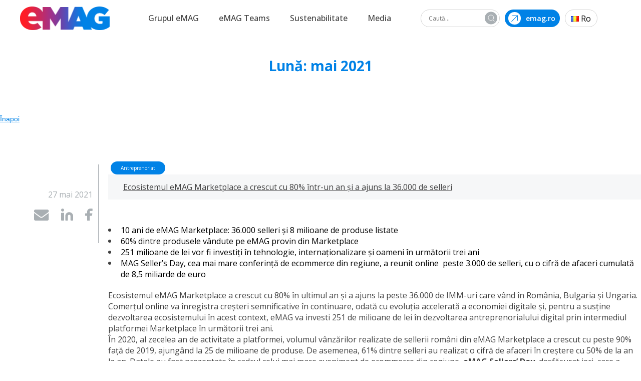

--- FILE ---
content_type: text/html; charset=UTF-8
request_url: https://about.emag.ro/2021/05/
body_size: 22234
content:
<!DOCTYPE html>

<html class="no-js" lang="ro-RO" style="margin-top: 0 !important">
	<head>
		<meta charset="UTF-8">
		<meta name="viewport" content="width=device-width, initial-scale=1.0, maximum-scale=1">
		<meta name='robots' content='noindex, follow' />

	<!-- This site is optimized with the Yoast SEO plugin v26.2 - https://yoast.com/wordpress/plugins/seo/ -->
	<title>mai 2021 - eMAG</title>
	<meta property="og:locale" content="ro_RO" />
	<meta property="og:type" content="website" />
	<meta property="og:title" content="mai 2021 - eMAG" />
	<meta property="og:url" content="https://about.emag.ro/2021/05/" />
	<meta property="og:site_name" content="eMAG" />
	<meta name="twitter:card" content="summary_large_image" />
	<script type="application/ld+json" class="yoast-schema-graph">{"@context":"https://schema.org","@graph":[{"@type":"CollectionPage","@id":null,"url":"https://about.emag.ro/2021/05/","name":"mai 2021 - eMAG","isPartOf":{"@id":"https://about.emag.ro/#website"},"primaryImageOfPage":{"@id":"https://about.emag.ro/2021/05/#primaryimage"},"image":{"@id":"https://about.emag.ro/2021/05/#primaryimage"},"thumbnailUrl":"https://about.emag.ro/wp-content/uploads/2021/05/fallback-image-1.jpg","breadcrumb":{"@id":"https://about.emag.ro/2021/05/#breadcrumb"},"inLanguage":"ro-RO"},{"@type":"ImageObject","inLanguage":"ro-RO","@id":"https://about.emag.ro/2021/05/#primaryimage","url":"https://about.emag.ro/wp-content/uploads/2021/05/fallback-image-1.jpg","contentUrl":"https://about.emag.ro/wp-content/uploads/2021/05/fallback-image-1.jpg","width":600,"height":398},{"@type":"BreadcrumbList","@id":"https://about.emag.ro/2021/05/#breadcrumb","itemListElement":[{"@type":"ListItem","position":1,"name":"Prima pagină","item":"https://about.emag.ro/"},{"@type":"ListItem","position":2,"name":"Arhive pentru mai 2021"}]},{"@type":"WebSite","@id":"https://about.emag.ro/#website","url":"https://about.emag.ro/","name":"eMAG","description":"Bine ai venit la eMAG","potentialAction":[{"@type":"SearchAction","target":{"@type":"EntryPoint","urlTemplate":"https://about.emag.ro/?s={search_term_string}"},"query-input":{"@type":"PropertyValueSpecification","valueRequired":true,"valueName":"search_term_string"}}],"inLanguage":"ro-RO"}]}</script>
	<!-- / Yoast SEO plugin. -->


<link rel="alternate" type="application/rss+xml" title="eMAG &raquo; Flux" href="https://about.emag.ro/feed/" />
<link rel="alternate" type="application/rss+xml" title="eMAG &raquo; Flux comentarii" href="https://about.emag.ro/comments/feed/" />
<style id='wp-img-auto-sizes-contain-inline-css'>
img:is([sizes=auto i],[sizes^="auto," i]){contain-intrinsic-size:3000px 1500px}
/*# sourceURL=wp-img-auto-sizes-contain-inline-css */
</style>
<style id='wp-emoji-styles-inline-css'>

	img.wp-smiley, img.emoji {
		display: inline !important;
		border: none !important;
		box-shadow: none !important;
		height: 1em !important;
		width: 1em !important;
		margin: 0 0.07em !important;
		vertical-align: -0.1em !important;
		background: none !important;
		padding: 0 !important;
	}
/*# sourceURL=wp-emoji-styles-inline-css */
</style>
<style id='wp-block-library-inline-css'>
:root{--wp-block-synced-color:#7a00df;--wp-block-synced-color--rgb:122,0,223;--wp-bound-block-color:var(--wp-block-synced-color);--wp-editor-canvas-background:#ddd;--wp-admin-theme-color:#007cba;--wp-admin-theme-color--rgb:0,124,186;--wp-admin-theme-color-darker-10:#006ba1;--wp-admin-theme-color-darker-10--rgb:0,107,160.5;--wp-admin-theme-color-darker-20:#005a87;--wp-admin-theme-color-darker-20--rgb:0,90,135;--wp-admin-border-width-focus:2px}@media (min-resolution:192dpi){:root{--wp-admin-border-width-focus:1.5px}}.wp-element-button{cursor:pointer}:root .has-very-light-gray-background-color{background-color:#eee}:root .has-very-dark-gray-background-color{background-color:#313131}:root .has-very-light-gray-color{color:#eee}:root .has-very-dark-gray-color{color:#313131}:root .has-vivid-green-cyan-to-vivid-cyan-blue-gradient-background{background:linear-gradient(135deg,#00d084,#0693e3)}:root .has-purple-crush-gradient-background{background:linear-gradient(135deg,#34e2e4,#4721fb 50%,#ab1dfe)}:root .has-hazy-dawn-gradient-background{background:linear-gradient(135deg,#faaca8,#dad0ec)}:root .has-subdued-olive-gradient-background{background:linear-gradient(135deg,#fafae1,#67a671)}:root .has-atomic-cream-gradient-background{background:linear-gradient(135deg,#fdd79a,#004a59)}:root .has-nightshade-gradient-background{background:linear-gradient(135deg,#330968,#31cdcf)}:root .has-midnight-gradient-background{background:linear-gradient(135deg,#020381,#2874fc)}:root{--wp--preset--font-size--normal:16px;--wp--preset--font-size--huge:42px}.has-regular-font-size{font-size:1em}.has-larger-font-size{font-size:2.625em}.has-normal-font-size{font-size:var(--wp--preset--font-size--normal)}.has-huge-font-size{font-size:var(--wp--preset--font-size--huge)}.has-text-align-center{text-align:center}.has-text-align-left{text-align:left}.has-text-align-right{text-align:right}.has-fit-text{white-space:nowrap!important}#end-resizable-editor-section{display:none}.aligncenter{clear:both}.items-justified-left{justify-content:flex-start}.items-justified-center{justify-content:center}.items-justified-right{justify-content:flex-end}.items-justified-space-between{justify-content:space-between}.screen-reader-text{border:0;clip-path:inset(50%);height:1px;margin:-1px;overflow:hidden;padding:0;position:absolute;width:1px;word-wrap:normal!important}.screen-reader-text:focus{background-color:#ddd;clip-path:none;color:#444;display:block;font-size:1em;height:auto;left:5px;line-height:normal;padding:15px 23px 14px;text-decoration:none;top:5px;width:auto;z-index:100000}html :where(.has-border-color){border-style:solid}html :where([style*=border-top-color]){border-top-style:solid}html :where([style*=border-right-color]){border-right-style:solid}html :where([style*=border-bottom-color]){border-bottom-style:solid}html :where([style*=border-left-color]){border-left-style:solid}html :where([style*=border-width]){border-style:solid}html :where([style*=border-top-width]){border-top-style:solid}html :where([style*=border-right-width]){border-right-style:solid}html :where([style*=border-bottom-width]){border-bottom-style:solid}html :where([style*=border-left-width]){border-left-style:solid}html :where(img[class*=wp-image-]){height:auto;max-width:100%}:where(figure){margin:0 0 1em}html :where(.is-position-sticky){--wp-admin--admin-bar--position-offset:var(--wp-admin--admin-bar--height,0px)}@media screen and (max-width:600px){html :where(.is-position-sticky){--wp-admin--admin-bar--position-offset:0px}}

/*# sourceURL=wp-block-library-inline-css */
</style><style id='wp-block-archives-inline-css'>
.wp-block-archives{box-sizing:border-box}.wp-block-archives-dropdown label{display:block}
/*# sourceURL=https://about.emag.ro/wp-includes/blocks/archives/style.min.css */
</style>
<style id='wp-block-categories-inline-css'>
.wp-block-categories{box-sizing:border-box}.wp-block-categories.alignleft{margin-right:2em}.wp-block-categories.alignright{margin-left:2em}.wp-block-categories.wp-block-categories-dropdown.aligncenter{text-align:center}.wp-block-categories .wp-block-categories__label{display:block;width:100%}
/*# sourceURL=https://about.emag.ro/wp-includes/blocks/categories/style.min.css */
</style>
<style id='wp-block-heading-inline-css'>
h1:where(.wp-block-heading).has-background,h2:where(.wp-block-heading).has-background,h3:where(.wp-block-heading).has-background,h4:where(.wp-block-heading).has-background,h5:where(.wp-block-heading).has-background,h6:where(.wp-block-heading).has-background{padding:1.25em 2.375em}h1.has-text-align-left[style*=writing-mode]:where([style*=vertical-lr]),h1.has-text-align-right[style*=writing-mode]:where([style*=vertical-rl]),h2.has-text-align-left[style*=writing-mode]:where([style*=vertical-lr]),h2.has-text-align-right[style*=writing-mode]:where([style*=vertical-rl]),h3.has-text-align-left[style*=writing-mode]:where([style*=vertical-lr]),h3.has-text-align-right[style*=writing-mode]:where([style*=vertical-rl]),h4.has-text-align-left[style*=writing-mode]:where([style*=vertical-lr]),h4.has-text-align-right[style*=writing-mode]:where([style*=vertical-rl]),h5.has-text-align-left[style*=writing-mode]:where([style*=vertical-lr]),h5.has-text-align-right[style*=writing-mode]:where([style*=vertical-rl]),h6.has-text-align-left[style*=writing-mode]:where([style*=vertical-lr]),h6.has-text-align-right[style*=writing-mode]:where([style*=vertical-rl]){rotate:180deg}
/*# sourceURL=https://about.emag.ro/wp-includes/blocks/heading/style.min.css */
</style>
<style id='wp-block-latest-comments-inline-css'>
ol.wp-block-latest-comments{box-sizing:border-box;margin-left:0}:where(.wp-block-latest-comments:not([style*=line-height] .wp-block-latest-comments__comment)){line-height:1.1}:where(.wp-block-latest-comments:not([style*=line-height] .wp-block-latest-comments__comment-excerpt p)){line-height:1.8}.has-dates :where(.wp-block-latest-comments:not([style*=line-height])),.has-excerpts :where(.wp-block-latest-comments:not([style*=line-height])){line-height:1.5}.wp-block-latest-comments .wp-block-latest-comments{padding-left:0}.wp-block-latest-comments__comment{list-style:none;margin-bottom:1em}.has-avatars .wp-block-latest-comments__comment{list-style:none;min-height:2.25em}.has-avatars .wp-block-latest-comments__comment .wp-block-latest-comments__comment-excerpt,.has-avatars .wp-block-latest-comments__comment .wp-block-latest-comments__comment-meta{margin-left:3.25em}.wp-block-latest-comments__comment-excerpt p{font-size:.875em;margin:.36em 0 1.4em}.wp-block-latest-comments__comment-date{display:block;font-size:.75em}.wp-block-latest-comments .avatar,.wp-block-latest-comments__comment-avatar{border-radius:1.5em;display:block;float:left;height:2.5em;margin-right:.75em;width:2.5em}.wp-block-latest-comments[class*=-font-size] a,.wp-block-latest-comments[style*=font-size] a{font-size:inherit}
/*# sourceURL=https://about.emag.ro/wp-includes/blocks/latest-comments/style.min.css */
</style>
<style id='wp-block-latest-posts-inline-css'>
.wp-block-latest-posts{box-sizing:border-box}.wp-block-latest-posts.alignleft{margin-right:2em}.wp-block-latest-posts.alignright{margin-left:2em}.wp-block-latest-posts.wp-block-latest-posts__list{list-style:none}.wp-block-latest-posts.wp-block-latest-posts__list li{clear:both;overflow-wrap:break-word}.wp-block-latest-posts.is-grid{display:flex;flex-wrap:wrap}.wp-block-latest-posts.is-grid li{margin:0 1.25em 1.25em 0;width:100%}@media (min-width:600px){.wp-block-latest-posts.columns-2 li{width:calc(50% - .625em)}.wp-block-latest-posts.columns-2 li:nth-child(2n){margin-right:0}.wp-block-latest-posts.columns-3 li{width:calc(33.33333% - .83333em)}.wp-block-latest-posts.columns-3 li:nth-child(3n){margin-right:0}.wp-block-latest-posts.columns-4 li{width:calc(25% - .9375em)}.wp-block-latest-posts.columns-4 li:nth-child(4n){margin-right:0}.wp-block-latest-posts.columns-5 li{width:calc(20% - 1em)}.wp-block-latest-posts.columns-5 li:nth-child(5n){margin-right:0}.wp-block-latest-posts.columns-6 li{width:calc(16.66667% - 1.04167em)}.wp-block-latest-posts.columns-6 li:nth-child(6n){margin-right:0}}:root :where(.wp-block-latest-posts.is-grid){padding:0}:root :where(.wp-block-latest-posts.wp-block-latest-posts__list){padding-left:0}.wp-block-latest-posts__post-author,.wp-block-latest-posts__post-date{display:block;font-size:.8125em}.wp-block-latest-posts__post-excerpt,.wp-block-latest-posts__post-full-content{margin-bottom:1em;margin-top:.5em}.wp-block-latest-posts__featured-image a{display:inline-block}.wp-block-latest-posts__featured-image img{height:auto;max-width:100%;width:auto}.wp-block-latest-posts__featured-image.alignleft{float:left;margin-right:1em}.wp-block-latest-posts__featured-image.alignright{float:right;margin-left:1em}.wp-block-latest-posts__featured-image.aligncenter{margin-bottom:1em;text-align:center}
/*# sourceURL=https://about.emag.ro/wp-includes/blocks/latest-posts/style.min.css */
</style>
<style id='wp-block-search-inline-css'>
.wp-block-search__button{margin-left:10px;word-break:normal}.wp-block-search__button.has-icon{line-height:0}.wp-block-search__button svg{height:1.25em;min-height:24px;min-width:24px;width:1.25em;fill:currentColor;vertical-align:text-bottom}:where(.wp-block-search__button){border:1px solid #ccc;padding:6px 10px}.wp-block-search__inside-wrapper{display:flex;flex:auto;flex-wrap:nowrap;max-width:100%}.wp-block-search__label{width:100%}.wp-block-search.wp-block-search__button-only .wp-block-search__button{box-sizing:border-box;display:flex;flex-shrink:0;justify-content:center;margin-left:0;max-width:100%}.wp-block-search.wp-block-search__button-only .wp-block-search__inside-wrapper{min-width:0!important;transition-property:width}.wp-block-search.wp-block-search__button-only .wp-block-search__input{flex-basis:100%;transition-duration:.3s}.wp-block-search.wp-block-search__button-only.wp-block-search__searchfield-hidden,.wp-block-search.wp-block-search__button-only.wp-block-search__searchfield-hidden .wp-block-search__inside-wrapper{overflow:hidden}.wp-block-search.wp-block-search__button-only.wp-block-search__searchfield-hidden .wp-block-search__input{border-left-width:0!important;border-right-width:0!important;flex-basis:0;flex-grow:0;margin:0;min-width:0!important;padding-left:0!important;padding-right:0!important;width:0!important}:where(.wp-block-search__input){appearance:none;border:1px solid #949494;flex-grow:1;font-family:inherit;font-size:inherit;font-style:inherit;font-weight:inherit;letter-spacing:inherit;line-height:inherit;margin-left:0;margin-right:0;min-width:3rem;padding:8px;text-decoration:unset!important;text-transform:inherit}:where(.wp-block-search__button-inside .wp-block-search__inside-wrapper){background-color:#fff;border:1px solid #949494;box-sizing:border-box;padding:4px}:where(.wp-block-search__button-inside .wp-block-search__inside-wrapper) .wp-block-search__input{border:none;border-radius:0;padding:0 4px}:where(.wp-block-search__button-inside .wp-block-search__inside-wrapper) .wp-block-search__input:focus{outline:none}:where(.wp-block-search__button-inside .wp-block-search__inside-wrapper) :where(.wp-block-search__button){padding:4px 8px}.wp-block-search.aligncenter .wp-block-search__inside-wrapper{margin:auto}.wp-block[data-align=right] .wp-block-search.wp-block-search__button-only .wp-block-search__inside-wrapper{float:right}
/*# sourceURL=https://about.emag.ro/wp-includes/blocks/search/style.min.css */
</style>
<style id='wp-block-group-inline-css'>
.wp-block-group{box-sizing:border-box}:where(.wp-block-group.wp-block-group-is-layout-constrained){position:relative}
/*# sourceURL=https://about.emag.ro/wp-includes/blocks/group/style.min.css */
</style>
<style id='global-styles-inline-css'>
:root{--wp--preset--aspect-ratio--square: 1;--wp--preset--aspect-ratio--4-3: 4/3;--wp--preset--aspect-ratio--3-4: 3/4;--wp--preset--aspect-ratio--3-2: 3/2;--wp--preset--aspect-ratio--2-3: 2/3;--wp--preset--aspect-ratio--16-9: 16/9;--wp--preset--aspect-ratio--9-16: 9/16;--wp--preset--color--black: #000000;--wp--preset--color--cyan-bluish-gray: #abb8c3;--wp--preset--color--white: #ffffff;--wp--preset--color--pale-pink: #f78da7;--wp--preset--color--vivid-red: #cf2e2e;--wp--preset--color--luminous-vivid-orange: #ff6900;--wp--preset--color--luminous-vivid-amber: #fcb900;--wp--preset--color--light-green-cyan: #7bdcb5;--wp--preset--color--vivid-green-cyan: #00d084;--wp--preset--color--pale-cyan-blue: #8ed1fc;--wp--preset--color--vivid-cyan-blue: #0693e3;--wp--preset--color--vivid-purple: #9b51e0;--wp--preset--color--accent: #cd2653;--wp--preset--color--primary: #000000;--wp--preset--color--secondary: #6d6d6d;--wp--preset--color--subtle-background: #dcd7ca;--wp--preset--color--background: #f5efe0;--wp--preset--gradient--vivid-cyan-blue-to-vivid-purple: linear-gradient(135deg,rgb(6,147,227) 0%,rgb(155,81,224) 100%);--wp--preset--gradient--light-green-cyan-to-vivid-green-cyan: linear-gradient(135deg,rgb(122,220,180) 0%,rgb(0,208,130) 100%);--wp--preset--gradient--luminous-vivid-amber-to-luminous-vivid-orange: linear-gradient(135deg,rgb(252,185,0) 0%,rgb(255,105,0) 100%);--wp--preset--gradient--luminous-vivid-orange-to-vivid-red: linear-gradient(135deg,rgb(255,105,0) 0%,rgb(207,46,46) 100%);--wp--preset--gradient--very-light-gray-to-cyan-bluish-gray: linear-gradient(135deg,rgb(238,238,238) 0%,rgb(169,184,195) 100%);--wp--preset--gradient--cool-to-warm-spectrum: linear-gradient(135deg,rgb(74,234,220) 0%,rgb(151,120,209) 20%,rgb(207,42,186) 40%,rgb(238,44,130) 60%,rgb(251,105,98) 80%,rgb(254,248,76) 100%);--wp--preset--gradient--blush-light-purple: linear-gradient(135deg,rgb(255,206,236) 0%,rgb(152,150,240) 100%);--wp--preset--gradient--blush-bordeaux: linear-gradient(135deg,rgb(254,205,165) 0%,rgb(254,45,45) 50%,rgb(107,0,62) 100%);--wp--preset--gradient--luminous-dusk: linear-gradient(135deg,rgb(255,203,112) 0%,rgb(199,81,192) 50%,rgb(65,88,208) 100%);--wp--preset--gradient--pale-ocean: linear-gradient(135deg,rgb(255,245,203) 0%,rgb(182,227,212) 50%,rgb(51,167,181) 100%);--wp--preset--gradient--electric-grass: linear-gradient(135deg,rgb(202,248,128) 0%,rgb(113,206,126) 100%);--wp--preset--gradient--midnight: linear-gradient(135deg,rgb(2,3,129) 0%,rgb(40,116,252) 100%);--wp--preset--font-size--small: 18px;--wp--preset--font-size--medium: 20px;--wp--preset--font-size--large: 26.25px;--wp--preset--font-size--x-large: 42px;--wp--preset--font-size--normal: 21px;--wp--preset--font-size--larger: 32px;--wp--preset--spacing--20: 0.44rem;--wp--preset--spacing--30: 0.67rem;--wp--preset--spacing--40: 1rem;--wp--preset--spacing--50: 1.5rem;--wp--preset--spacing--60: 2.25rem;--wp--preset--spacing--70: 3.38rem;--wp--preset--spacing--80: 5.06rem;--wp--preset--shadow--natural: 6px 6px 9px rgba(0, 0, 0, 0.2);--wp--preset--shadow--deep: 12px 12px 50px rgba(0, 0, 0, 0.4);--wp--preset--shadow--sharp: 6px 6px 0px rgba(0, 0, 0, 0.2);--wp--preset--shadow--outlined: 6px 6px 0px -3px rgb(255, 255, 255), 6px 6px rgb(0, 0, 0);--wp--preset--shadow--crisp: 6px 6px 0px rgb(0, 0, 0);}:where(.is-layout-flex){gap: 0.5em;}:where(.is-layout-grid){gap: 0.5em;}body .is-layout-flex{display: flex;}.is-layout-flex{flex-wrap: wrap;align-items: center;}.is-layout-flex > :is(*, div){margin: 0;}body .is-layout-grid{display: grid;}.is-layout-grid > :is(*, div){margin: 0;}:where(.wp-block-columns.is-layout-flex){gap: 2em;}:where(.wp-block-columns.is-layout-grid){gap: 2em;}:where(.wp-block-post-template.is-layout-flex){gap: 1.25em;}:where(.wp-block-post-template.is-layout-grid){gap: 1.25em;}.has-black-color{color: var(--wp--preset--color--black) !important;}.has-cyan-bluish-gray-color{color: var(--wp--preset--color--cyan-bluish-gray) !important;}.has-white-color{color: var(--wp--preset--color--white) !important;}.has-pale-pink-color{color: var(--wp--preset--color--pale-pink) !important;}.has-vivid-red-color{color: var(--wp--preset--color--vivid-red) !important;}.has-luminous-vivid-orange-color{color: var(--wp--preset--color--luminous-vivid-orange) !important;}.has-luminous-vivid-amber-color{color: var(--wp--preset--color--luminous-vivid-amber) !important;}.has-light-green-cyan-color{color: var(--wp--preset--color--light-green-cyan) !important;}.has-vivid-green-cyan-color{color: var(--wp--preset--color--vivid-green-cyan) !important;}.has-pale-cyan-blue-color{color: var(--wp--preset--color--pale-cyan-blue) !important;}.has-vivid-cyan-blue-color{color: var(--wp--preset--color--vivid-cyan-blue) !important;}.has-vivid-purple-color{color: var(--wp--preset--color--vivid-purple) !important;}.has-black-background-color{background-color: var(--wp--preset--color--black) !important;}.has-cyan-bluish-gray-background-color{background-color: var(--wp--preset--color--cyan-bluish-gray) !important;}.has-white-background-color{background-color: var(--wp--preset--color--white) !important;}.has-pale-pink-background-color{background-color: var(--wp--preset--color--pale-pink) !important;}.has-vivid-red-background-color{background-color: var(--wp--preset--color--vivid-red) !important;}.has-luminous-vivid-orange-background-color{background-color: var(--wp--preset--color--luminous-vivid-orange) !important;}.has-luminous-vivid-amber-background-color{background-color: var(--wp--preset--color--luminous-vivid-amber) !important;}.has-light-green-cyan-background-color{background-color: var(--wp--preset--color--light-green-cyan) !important;}.has-vivid-green-cyan-background-color{background-color: var(--wp--preset--color--vivid-green-cyan) !important;}.has-pale-cyan-blue-background-color{background-color: var(--wp--preset--color--pale-cyan-blue) !important;}.has-vivid-cyan-blue-background-color{background-color: var(--wp--preset--color--vivid-cyan-blue) !important;}.has-vivid-purple-background-color{background-color: var(--wp--preset--color--vivid-purple) !important;}.has-black-border-color{border-color: var(--wp--preset--color--black) !important;}.has-cyan-bluish-gray-border-color{border-color: var(--wp--preset--color--cyan-bluish-gray) !important;}.has-white-border-color{border-color: var(--wp--preset--color--white) !important;}.has-pale-pink-border-color{border-color: var(--wp--preset--color--pale-pink) !important;}.has-vivid-red-border-color{border-color: var(--wp--preset--color--vivid-red) !important;}.has-luminous-vivid-orange-border-color{border-color: var(--wp--preset--color--luminous-vivid-orange) !important;}.has-luminous-vivid-amber-border-color{border-color: var(--wp--preset--color--luminous-vivid-amber) !important;}.has-light-green-cyan-border-color{border-color: var(--wp--preset--color--light-green-cyan) !important;}.has-vivid-green-cyan-border-color{border-color: var(--wp--preset--color--vivid-green-cyan) !important;}.has-pale-cyan-blue-border-color{border-color: var(--wp--preset--color--pale-cyan-blue) !important;}.has-vivid-cyan-blue-border-color{border-color: var(--wp--preset--color--vivid-cyan-blue) !important;}.has-vivid-purple-border-color{border-color: var(--wp--preset--color--vivid-purple) !important;}.has-vivid-cyan-blue-to-vivid-purple-gradient-background{background: var(--wp--preset--gradient--vivid-cyan-blue-to-vivid-purple) !important;}.has-light-green-cyan-to-vivid-green-cyan-gradient-background{background: var(--wp--preset--gradient--light-green-cyan-to-vivid-green-cyan) !important;}.has-luminous-vivid-amber-to-luminous-vivid-orange-gradient-background{background: var(--wp--preset--gradient--luminous-vivid-amber-to-luminous-vivid-orange) !important;}.has-luminous-vivid-orange-to-vivid-red-gradient-background{background: var(--wp--preset--gradient--luminous-vivid-orange-to-vivid-red) !important;}.has-very-light-gray-to-cyan-bluish-gray-gradient-background{background: var(--wp--preset--gradient--very-light-gray-to-cyan-bluish-gray) !important;}.has-cool-to-warm-spectrum-gradient-background{background: var(--wp--preset--gradient--cool-to-warm-spectrum) !important;}.has-blush-light-purple-gradient-background{background: var(--wp--preset--gradient--blush-light-purple) !important;}.has-blush-bordeaux-gradient-background{background: var(--wp--preset--gradient--blush-bordeaux) !important;}.has-luminous-dusk-gradient-background{background: var(--wp--preset--gradient--luminous-dusk) !important;}.has-pale-ocean-gradient-background{background: var(--wp--preset--gradient--pale-ocean) !important;}.has-electric-grass-gradient-background{background: var(--wp--preset--gradient--electric-grass) !important;}.has-midnight-gradient-background{background: var(--wp--preset--gradient--midnight) !important;}.has-small-font-size{font-size: var(--wp--preset--font-size--small) !important;}.has-medium-font-size{font-size: var(--wp--preset--font-size--medium) !important;}.has-large-font-size{font-size: var(--wp--preset--font-size--large) !important;}.has-x-large-font-size{font-size: var(--wp--preset--font-size--x-large) !important;}
/*# sourceURL=global-styles-inline-css */
</style>

<style id='classic-theme-styles-inline-css'>
/*! This file is auto-generated */
.wp-block-button__link{color:#fff;background-color:#32373c;border-radius:9999px;box-shadow:none;text-decoration:none;padding:calc(.667em + 2px) calc(1.333em + 2px);font-size:1.125em}.wp-block-file__button{background:#32373c;color:#fff;text-decoration:none}
/*# sourceURL=/wp-includes/css/classic-themes.min.css */
</style>
<link rel='stylesheet' id='twentytwenty-style-css' href='https://about.emag.ro/wp-content/themes/emag/style.css' media='all' />
<style id='twentytwenty-style-inline-css'>
.color-accent,.color-accent-hover:hover,.color-accent-hover:focus,:root .has-accent-color,.has-drop-cap:not(:focus):first-letter,.wp-block-button.is-style-outline,a { color: #cd2653; }blockquote,.border-color-accent,.border-color-accent-hover:hover,.border-color-accent-hover:focus { border-color: #cd2653; }button,.button,.faux-button,.wp-block-button__link,.wp-block-file .wp-block-file__button,input[type="button"],input[type="reset"],input[type="submit"],.bg-accent,.bg-accent-hover:hover,.bg-accent-hover:focus,:root .has-accent-background-color,.comment-reply-link { background-color: #cd2653; }.fill-children-accent,.fill-children-accent * { fill: #cd2653; }body,.entry-title a,:root .has-primary-color { color: #000000; }:root .has-primary-background-color { background-color: #000000; }cite,figcaption,.wp-caption-text,.post-meta,.entry-content .wp-block-archives li,.entry-content .wp-block-categories li,.entry-content .wp-block-latest-posts li,.wp-block-latest-comments__comment-date,.wp-block-latest-posts__post-date,.wp-block-embed figcaption,.wp-block-image figcaption,.wp-block-pullquote cite,.comment-metadata,.comment-respond .comment-notes,.comment-respond .logged-in-as,.pagination .dots,.entry-content hr:not(.has-background),hr.styled-separator,:root .has-secondary-color { color: #6d6d6d; }:root .has-secondary-background-color { background-color: #6d6d6d; }pre,fieldset,input,textarea,table,table *,hr { border-color: #dcd7ca; }caption,code,code,kbd,samp,.wp-block-table.is-style-stripes tbody tr:nth-child(odd),:root .has-subtle-background-background-color { background-color: #dcd7ca; }.wp-block-table.is-style-stripes { border-bottom-color: #dcd7ca; }.wp-block-latest-posts.is-grid li { border-top-color: #dcd7ca; }:root .has-subtle-background-color { color: #dcd7ca; }body:not(.overlay-header) .primary-menu > li > a,body:not(.overlay-header) .primary-menu > li > .icon,.modal-menu a,.footer-menu a, .footer-widgets a,#site-footer .wp-block-button.is-style-outline,.wp-block-pullquote:before,.singular:not(.overlay-header) .entry-header a,.archive-header a,.header-footer-group .color-accent,.header-footer-group .color-accent-hover:hover { color: #cd2653; }.social-icons a,#site-footer button:not(.toggle),#site-footer .button,#site-footer .faux-button,#site-footer .wp-block-button__link,#site-footer .wp-block-file__button,#site-footer input[type="button"],#site-footer input[type="reset"],#site-footer input[type="submit"] { background-color: #cd2653; }.header-footer-group,body:not(.overlay-header) #site-header .toggle,.menu-modal .toggle { color: #000000; }body:not(.overlay-header) .primary-menu ul { background-color: #000000; }body:not(.overlay-header) .primary-menu > li > ul:after { border-bottom-color: #000000; }body:not(.overlay-header) .primary-menu ul ul:after { border-left-color: #000000; }.site-description,body:not(.overlay-header) .toggle-inner .toggle-text,.widget .post-date,.widget .rss-date,.widget_archive li,.widget_categories li,.widget cite,.widget_pages li,.widget_meta li,.widget_nav_menu li,.powered-by-wordpress,.to-the-top,.singular .entry-header .post-meta,.singular:not(.overlay-header) .entry-header .post-meta a { color: #6d6d6d; }.header-footer-group pre,.header-footer-group fieldset,.header-footer-group input,.header-footer-group textarea,.header-footer-group table,.header-footer-group table *,.footer-nav-widgets-wrapper,#site-footer,.menu-modal nav *,.footer-widgets-outer-wrapper,.footer-top { border-color: #dcd7ca; }.header-footer-group table caption,body:not(.overlay-header) .header-inner .toggle-wrapper::before { background-color: #dcd7ca; }
/*# sourceURL=twentytwenty-style-inline-css */
</style>
<link rel='stylesheet' id='twentytwenty-print-style-css' href='https://about.emag.ro/wp-content/themes/emag/print.css?ver=6.9' media='print' />
<link rel='stylesheet' id='anotherstyle-css' href='https://about.emag.ro/wp-content/themes/emag/mstyle.css' media='all' />
<script src="https://about.emag.ro/wp-content/themes/emag/assets/js/index.js?ver=6.9" id="twentytwenty-js-js" async></script>
<link rel="https://api.w.org/" href="https://about.emag.ro/wp-json/" /><link rel="EditURI" type="application/rsd+xml" title="RSD" href="https://about.emag.ro/xmlrpc.php?rsd" />
<meta name="generator" content="WordPress 6.9" />
	<script>document.documentElement.className = document.documentElement.className.replace( 'no-js', 'js' );</script>
			<style id="wp-custom-css">
			#sustenability_report_section .imgwrapper {
    margin-bottom: 20px;
}
#sustenability_report_section .imgwrapper img {
	max-width: 100%;
    border-radius: 20px;
}

#sustenability_report_section .text_wrapper {
	display: flex;
	flex-flow:wrap;
}

#sustenability_report_section .text_wrapper .col {
	flex: 0 0 100%;
}

#sustenability_report_section .text_wrapper .col.col2 {
	flex: 0 0 50%;
	
}

#sustenability_report_section .text_wrapper .text1 {
	text-align: center;
	font-style: normal;
    font-weight: 400;
    font-size: 16px;
    line-height: 140%;
    color: #414141;
}

#sustenability_report_section .text_wrapper a {
    color: #0082e6;
}
#sustenability_report_section .text_wrapper .text2 {
	text-align: center;
	font-style: normal;
    font-weight: 400;
    font-size: 16px;
    line-height: 140%;
    color: #414141;
}


@media all and (max-width: 768px) {
	#sustenability_report_section .text_wrapper .col.col2 {
		flex: 0 0 100%;
		
	}
}		</style>
				<!-- COMMON TAGS -->
		<meta charset="utf-8">
		<title>Bine ai venit la eMAG</title>
		<!-- Search Engine -->
		<meta name="description" content="Căutarea nu se oprește niciodată">
		<!-- Schema.org for Google -->
		<meta itemprop="name" content="Bine ai venit la eMAG">
		<meta itemprop="description" content="Căutarea nu se oprește niciodată">
		<!-- Open Graph general (Facebook, Pinterest & Google+) -->
		<meta name="og:title" content="Bine ai venit la eMAG">
		<meta property="og:description" content="Prima noastră căutare a început acum 20 de ani și de atunci am transformat-o în promisiunea că mereu putem face orice lucru și mai bine"/>
		<meta name="og:type" content="website">
		<link rel="profile" href="https://gmpg.org/xfn/11">
		<link rel="preconnect" href="https://fonts.googleapis.com">
		<link rel="preconnect" href="https://fonts.gstatic.com" crossorigin="">
		<link href="https://fonts.googleapis.com/css2?family=Open+Sans:wght@400;500;600;700&amp;display=swap" rel="stylesheet">
		<link rel="stylesheet" href="https://about.emag.ro/wp-content/themes/emag/assets/css/slick.css">
		<link rel="icon" type="image/png" sizes="16x16" href="https://about.emag.ro/wp-content/themes/emag/assets/favicons/favicon.ico">
		<meta name="image" content="https://about.emag.ro/wp-content/uploads/2022/05/logo-emag.png">
		<!-- Schema.org for Google -->
		<meta itemprop="image" content="https://about.emag.ro/wp-content/uploads/2022/05/logo-emag.png">
		<meta name='keywords' content='emag, grup emag, calitate, sustenabilitate, cariere emag, emag pentru media, educatie emag, mediu emag'>
		
		
<!-- Google Tag Manager -->
<script>(function(w,d,s,l,i){w[l]=w[l]||[];w[l].push({'gtm.start':
new Date().getTime(),event:'gtm.js'});var f=d.getElementsByTagName(s)[0],
j=d.createElement(s),dl=l!='dataLayer'?'&l='+l:'';j.async=true;j.src=
'https://www.googletagmanager.com/gtm.js?id='+i+dl;f.parentNode.insertBefore(j,f);
})(window,document,'script','dataLayer','GTM-5K4GKTR');</script>
<!-- End Google Tag Manager -->

 
 
	</head>

	<body class="archive date wp-embed-responsive wp-theme-emag enable-search-modal has-no-pagination showing-comments show-avatars footer-top-visible">
		
<!-- Google Tag Manager (noscript) -->
<noscript><iframe src="https://www.googletagmanager.com/ns.html?id=GTM-5K4GKTR"
height="0" width="0" style="display:none;visibility:hidden"></iframe></noscript>
<!-- End Google Tag Manager (noscript) -->
		
		<a class="skip-link screen-reader-text" href="#site-content">Skip to the content</a>		<header id="site-header" class="header-footer-group">
			<div class="container">
		         <div class="custom_row">
		            <div class="left column">
		               <div class="mobile_trigger">
		               	   <button>
		               	   	  <img src="https://about.emag.ro/wp-content/themes/emag/assets/images/trigger.svg">
		               	   </button>
		               </div>
		               <div class="logo">
		               			                    <a href="/">
		                        <img src="https://about.emag.ro/wp-content/themes/emag/assets/images/no_blur.png">
		                    </a>
		                 		               </div>
		            </div>
		            <div class="center column">
		               <div class="logo">
		                  <a href="/">
		                     <img src="https://about.emag.ro/wp-content/themes/emag/assets/images/header_logo.png">
		                  </a>
		               </div>
		               <ul>
		                 		                  <li><a href="https://about.emag.ro/grup-emag/">Grupul eMAG</a></li>
		                  <li><a href="https://about.emag.ro/emag-teams/">eMAG Teams</a></li>
		                  <li><a href="https://about.emag.ro/responsabilitatea-noastra-nu-se-opreste-niciodata/">Sustenabilitate</a></li>
		                  <li><a href="https://about.emag.ro/emag-pentru-media/">Media</a></li>
		                  		                  
		               </ul>
		            </div>
		            <div class="right column">
		            	<div class="custom_row">
		            		<div class="left_column">
		            			<form role="search"  method="get" class="search-form" action="https://about.emag.ro/">
	<label for="search-form-1">
		<span class="screen-reader-text">Search for:</span>
				<input type="search" id="search-form-1" class="search-field" placeholder="Caută&hellip;" value="" name="s" />
			</label>
	<input type="submit" class="search-submit" value="Search" />
</form>
	
		    				</div>
		            		<div class="right_column">
		            			<a href="https://www.emag.ro/" class="btn_has_icon">
		            				<span class="icon">
		            					<svg width="14" height="14" viewBox="0 0 14 14" fill="none" xmlns="http://www.w3.org/2000/svg">
											<path d="M3 1H13V11M13 1L1 13L13 1Z" stroke="#00CC48" stroke-linecap="round" stroke-linejoin="round"/>
										</svg>
		            				</span>
		            				<span class="text">emag.ro</span>
		            			</a>
		            		</div>
		            		            			
		            			
		            			<ul class="languageswitcher"><li class="item current"><img src="[data-uri]" alt="" width="16" height="11" style="width: 16px; height: 11px;" /> Ro<ul class="submenu"><li class="item"><a href="https://about.emag.ro/2021/05/"><img src="[data-uri]" alt="" width="16" height="11" style="width: 16px; height: 11px;" /> Ro</a></li><li class="item"><a href="https://about.emag.ro/en/home-english/"><img src="[data-uri]" alt="" width="16" height="11" style="width: 16px; height: 11px;" /> En</a></li></ul></li></ul>								
		              		</div>
		              	
		            	</div>
		            </div>
		         </div>
	            <div class="bottom">
            		<div class="left_column">
            			<form role="search"  method="get" class="search-form" action="https://about.emag.ro/">
	<label for="search-form-2">
		<span class="screen-reader-text">Search for:</span>
				<input type="search" id="search-form-2" class="search-field" placeholder="Caută&hellip;" value="" name="s" />
			</label>
	<input type="submit" class="search-submit" value="Search" />
</form>
            			<div class="change_language">
            				<ul class="languageswitcher"><li class="item current"><img src="[data-uri]" alt="" width="16" height="11" style="width: 16px; height: 11px;" /> Ro<ul class="submenu"><li class="item"><a href="https://about.emag.ro/2021/05/"><img src="[data-uri]" alt="" width="16" height="11" style="width: 16px; height: 11px;" /> Ro</a></li><li class="item"><a href="https://about.emag.ro/en/home-english/"><img src="[data-uri]" alt="" width="16" height="11" style="width: 16px; height: 11px;" /> En</a></li></ul></li></ul>            			</div> 
            			
    				</div>
	            </div>
		     </div>
		     
		     <div class="mobile_menu">
		     	<div class="close_menu">
		     		<svg width="28" height="28" viewBox="0 0 28 28" fill="none" xmlns="http://www.w3.org/2000/svg">
						<rect y="24.0078" width="33.9528" height="4.7534" rx="2.3767" transform="rotate(-45 0 24.0078)" fill="#A9AFB3"/>
						<rect x="3.36121" y="0.630859" width="33.9528" height="4.7534" rx="2.3767" transform="rotate(45 3.36121 0.630859)" fill="#A9AFB3"/>
					</svg>
		     	</div>
		     				     	<ul class="menu">
						<li class="title">
							<a href="https://about.emag.ro/grup-emag/">Grupul eMAG</a>
						</li>
						<li>
							<a href="https://about.emag.ro/grup-emag/#content_section">
								Cine suntem
							</a>
						</li>
						<li>
							<a href="https://about.emag.ro/grup-emag/#section_two">
								Ce facem ?
							</a>
						</li>
						
						<li>
							<a href="https://about.emag.ro/sustenabilitate/#section_two">Prioritățile și obiectivele noastre</a>
						</li>
						<li>
							<a href="https://about.emag.ro/sustenabilitate/#section_three">Rapoarte</a>
						</li>
						
						<li class="title">
							<a href="https://about.emag.ro/emag-teams/">eMAG Teams</a>
						</li>
						<li class="title">
							<a href="https://about.emag.ro/responsabilitatea-noastra-nu-se-opreste-niciodata">Sustenabilitate</a>
						</li>
						<li>
							<a href="https://about.emag.ro/team/#section_three">Cele 7 principii eMAG</a>
						</li>
						
						<li class="title">
							<a href="https://about.emag.ro/emag-pentru-media/">Media</a>
						</li>
						<li>
							<a href="https://about.emag.ro/media/#second_two">Știri și comunicate de presă</a>
						</li>
						<li>
							<a href="https://about.emag.ro/arhiva/">Arhivă</a>
						</li>
			     	</ul>
		     			     	
		     	<div class="bottom_social">
		     		<div class="border">
		     			<div class="logo">
		     				<a href="/">
		     					<img src="https://about.emag.ro/wp-content/themes/emag/assets/images/header_logo.png">
		     				</a>
		     			</div>
		     			<div class="social">
		     				<ul>
		     					<li>
		     						<a href="https://www.facebook.com/eMAG.ro" target="_blank">
		     							<svg width="36" height="36" viewBox="0 0 36 36" fill="none" xmlns="http://www.w3.org/2000/svg">
											<path d="M23.9964 9.50575C23.9964 9.37318 23.9437 9.24605 23.85 9.15231C23.7563 9.05857 23.6291 9.00591 23.4966 9.00591H20.9974C19.7389 8.94322 18.5068 9.38118 17.5702 10.2241C16.6337 11.067 16.0688 12.2463 15.999 13.5044V16.2035H13.4998C13.3673 16.2035 13.2401 16.2562 13.1464 16.3499C13.0527 16.4437 13 16.5708 13 16.7034V19.3025C13 19.4351 13.0527 19.5622 13.1464 19.656C13.2401 19.7497 13.3673 19.8024 13.4998 19.8024H15.999V26.5002C15.999 26.6327 16.0517 26.7599 16.1454 26.8536C16.2392 26.9473 16.3663 27 16.4989 27H19.4979C19.6304 27 19.7576 26.9473 19.8513 26.8536C19.945 26.7599 19.9977 26.6327 19.9977 26.5002V19.8024H22.6168C22.728 19.804 22.8365 19.7685 22.9252 19.7015C23.0139 19.6345 23.0778 19.5398 23.1067 19.4325L23.8264 16.8333C23.8463 16.7595 23.849 16.6821 23.8343 16.607C23.8195 16.532 23.7877 16.4613 23.7414 16.4005C23.695 16.3396 23.6353 16.2902 23.5669 16.2561C23.4984 16.222 23.4231 16.204 23.3466 16.2035H19.9977V13.5044C20.0226 13.257 20.1388 13.0277 20.3236 12.8613C20.5085 12.695 20.7487 12.6035 20.9974 12.6047H23.4966C23.6291 12.6047 23.7563 12.5521 23.85 12.4583C23.9437 12.3646 23.9964 12.2375 23.9964 12.1049V9.50575Z" fill="#A9AFB3"/>
											<rect x="0.5" y="0.5" width="35" height="35" rx="17.5" stroke="#A9AFB3"/>
										</svg>
		     						</a>
		     					</li>
		     					<li>
		      						<a href="https://www.linkedin.com/company/emag-ro/" target="_blank">
										<svg width="36" height="36" viewBox="0 0 36 36" fill="none" xmlns="http://www.w3.org/2000/svg">
											<rect x="0.5" y="0.5" width="35" height="35" rx="17.5" stroke="#A9AFB3"/>
											<path fill-rule="evenodd" clip-rule="evenodd" d="M15.6861 14.2721H19.0287V15.9371C19.5102 14.9795 20.745 14.1191 22.5999 14.1191C26.1558 14.1191 27 16.0253 27 19.5227V26H23.4V20.3192C23.4 18.3275 22.9185 17.2043 21.6927 17.2043C19.9926 17.2043 19.2861 18.4148 19.2861 20.3183V26H15.6861V14.2721ZM9.513 25.847H13.113V14.1191H9.513V25.847ZM13.6287 10.295C13.6288 10.5967 13.569 10.8955 13.4526 11.1739C13.3363 11.4523 13.1658 11.7049 12.951 11.9168C12.5158 12.3494 11.9266 12.5915 11.313 12.59C10.7005 12.5896 10.1127 12.3481 9.6768 11.9177C9.46279 11.705 9.29285 11.4522 9.17671 11.1738C9.06057 10.8953 9.00052 10.5967 9 10.295C9 9.6857 9.243 9.1025 9.6777 8.6723C10.1132 8.24134 10.7012 7.99973 11.3139 8C11.9277 8 12.5163 8.2421 12.951 8.6723C13.3848 9.1025 13.6287 9.6857 13.6287 10.295Z" fill="#A9AFB3"/>
										</svg>
									</a>
		     					</li>
		     					<li>
		     						<a href="https://instagram.com/emagromania" target="_blank">
		     							<svg width="36" height="36" viewBox="0 0 36 36" fill="none" xmlns="http://www.w3.org/2000/svg">
											<rect x="0.5" y="0.5" width="35" height="35" rx="17.5" stroke="#A9AFB3"/>
											<path d="M17.9977 14.9987C16.3451 14.9987 14.9965 16.3474 14.9965 18C14.9965 19.6526 16.3451 21.0013 17.9977 21.0013C19.6504 21.0013 20.999 19.6526 20.999 18C20.999 16.3474 19.6504 14.9987 17.9977 14.9987ZM26.9993 18C26.9993 16.7572 27.0106 15.5256 26.9408 14.285C26.871 12.844 26.5423 11.5652 25.4886 10.5114C24.4326 9.45548 23.156 9.12901 21.715 9.05921C20.4722 8.98941 19.2406 9.00067 18 9.00067C16.7572 9.00067 15.5256 8.98941 14.285 9.05921C12.844 9.12901 11.5652 9.45773 10.5114 10.5114C9.45548 11.5674 9.12901 12.844 9.05921 14.285C8.98941 15.5278 9.00067 16.7594 9.00067 18C9.00067 19.2406 8.98941 20.4744 9.05921 21.715C9.12901 23.156 9.45773 24.4348 10.5114 25.4886C11.5674 26.5445 12.844 26.871 14.285 26.9408C15.5278 27.0106 16.7594 26.9993 18 26.9993C19.2428 26.9993 20.4744 27.0106 21.715 26.9408C23.156 26.871 24.4348 26.5423 25.4886 25.4886C26.5445 24.4326 26.871 23.156 26.9408 21.715C27.0128 20.4744 26.9993 19.2428 26.9993 18ZM17.9977 22.6179C15.4423 22.6179 13.3799 20.5555 13.3799 18C13.3799 15.4445 15.4423 13.3821 17.9977 13.3821C20.5532 13.3821 22.6156 15.4445 22.6156 18C22.6156 20.5555 20.5532 22.6179 17.9977 22.6179ZM22.8047 14.2715C22.2081 14.2715 21.7263 13.7897 21.7263 13.193C21.7263 12.5963 22.2081 12.1145 22.8047 12.1145C23.4014 12.1145 23.8832 12.5963 23.8832 13.193C23.8834 13.3347 23.8556 13.475 23.8015 13.6059C23.7474 13.7369 23.6679 13.8558 23.5677 13.956C23.4676 14.0562 23.3486 14.1356 23.2177 14.1897C23.0867 14.2439 22.9464 14.2717 22.8047 14.2715Z" fill="#A9AFB3"/>
										</svg>
		     						</a>
		     					</li>
		     				</ul>
		     			</div>
		     		</div>
		     	</div>
		     </div>
		</header>

<main id="site-content">

	
		<header class="archive-header has-text-align-center header-footer-group">

			<div class="archive-header-inner section-inner medium">

									<h1 class="archive-title"><span class="color-accent">Lună:</span> <span>mai 2021</span></h1>
				
				
			</div><!-- .archive-header-inner -->

		</header><!-- .archive-header -->

		<div class="single_post_content">
	<div class="top">
		<div class="back">
			<button onclick="history.back()">Înapoi</button>
		</div>
	</div>
	<div class="row">
		<div class="left">
			<div class="social">
								<div class="date">
					27 mai 2021				</div>
				<ul>
					<li>
						<a href="mailto:type email address here?subject=https://about.emag.ro/2021/05/eMAG&body=Ecosistemul eMAG Marketplace a crescut cu 80% într-un an și a ajuns la 36.000 de selleri&#32;&#32;https://about.emag.ro/2021/05/27/ecosistemul-emag-marketplace-a-crescut-cu-80-intr-un-an-si-a-ajuns-la-36-000-de-selleri/" title="Email to a friend/colleague" target="_blank">
							<svg width="30" height="22" viewBox="0 0 30 22" fill="none" xmlns="http://www.w3.org/2000/svg">
								<path d="M28.7776 7.26458C29.001 7.08698 29.3333 7.25313 29.3333 7.53385V19.25C29.3333 20.7682 28.1016 22 26.5833 22H2.75C1.23177 22 0 20.7682 0 19.25V7.53958C0 7.25313 0.326562 7.09271 0.555729 7.27031C1.83906 8.26719 3.54063 9.53333 9.38438 13.7786C10.5932 14.6609 12.6328 16.5172 14.6667 16.5057C16.712 16.5229 18.7917 14.6266 19.9547 13.7786C25.7984 9.53333 27.4943 8.26146 28.7776 7.26458ZM14.6667 14.6667C15.9958 14.6896 17.9094 12.9938 18.8719 12.2948C26.4745 6.7776 27.0531 6.29635 28.8062 4.92135C29.1385 4.66354 29.3333 4.2625 29.3333 3.83854V2.75C29.3333 1.23177 28.1016 0 26.5833 0H2.75C1.23177 0 0 1.23177 0 2.75V3.83854C0 4.2625 0.194792 4.65781 0.527083 4.92135C2.28021 6.29062 2.85885 6.7776 10.4615 12.2948C11.424 12.9938 13.3375 14.6896 14.6667 14.6667Z" fill="#A9AFB3"/>
							</svg>
						</a>
					</li>
					<li>
						<a href="https://www.linkedin.com/sharing/share-offsite/?url=https://about.emag.ro/2021/05/" title="Share on Linkedin">
							<svg width="24" height="24" viewBox="0 0 24 24" fill="none" xmlns="http://www.w3.org/2000/svg">
								<path d="M16.2 7.19926C15.178 7.19576 14.1654 7.39379 13.2201 7.78203C12.2748 8.17027 11.4153 8.7411 10.6909 9.46186C9.9664 10.1826 9.39116 11.0392 8.99806 11.9825C8.60496 12.9258 8.40173 13.9373 8.39998 14.9593V22.7992C8.39998 23.1175 8.52641 23.4227 8.75145 23.6478C8.97649 23.8728 9.28172 23.9992 9.59998 23.9992H12.4C12.7182 23.9992 13.0235 23.8728 13.2485 23.6478C13.4735 23.4227 13.6 23.1175 13.6 22.7992V14.9593C13.5997 14.5958 13.676 14.2363 13.824 13.9044C13.972 13.5724 14.1882 13.2753 14.4587 13.0325C14.7292 12.7897 15.0478 12.6066 15.3938 12.4952C15.7397 12.3838 16.1053 12.3466 16.4666 12.3859C17.1146 12.4675 17.7102 12.7841 18.1402 13.2757C18.5703 13.7672 18.8051 14.3995 18.8 15.0526V22.7992C18.8 23.1175 18.9264 23.4227 19.1514 23.6478C19.3765 23.8728 19.6817 23.9992 20 23.9992H22.8C23.1182 23.9992 23.4234 23.8728 23.6485 23.6478C23.8735 23.4227 23.9999 23.1175 23.9999 22.7992V14.9593C23.9982 13.9373 23.795 12.9258 23.4019 11.9825C23.0088 11.0392 22.4335 10.1826 21.7091 9.46186C20.9846 8.7411 20.1251 8.17027 19.1798 7.78203C18.2345 7.39379 17.2219 7.19576 16.2 7.19926Z" fill="#A9AFB3"/>
								<path d="M4.79999 8.39844H1.2C0.537257 8.39844 0 8.93569 0 9.59843V22.7984C0 23.4612 0.537257 23.9984 1.2 23.9984H4.79999C5.46273 23.9984 5.99999 23.4612 5.99999 22.7984V9.59843C5.99999 8.93569 5.46273 8.39844 4.79999 8.39844Z" fill="#A9AFB3"/>
								<path d="M2.99999 5.99999C4.65685 5.99999 5.99999 4.65685 5.99999 2.99999C5.99999 1.34314 4.65685 0 2.99999 0C1.34314 0 0 1.34314 0 2.99999C0 4.65685 1.34314 5.99999 2.99999 5.99999Z" fill="#A9AFB3"/>
							</svg>
						</a>
					</li>
					<li>
						<a href="https://www.facebook.com/sharer/sharer.php?u=https://about.emag.ro/2021/05/" title="Share on Facebook">
							<svg width="15" height="24" viewBox="0 0 15 24" fill="none" xmlns="http://www.w3.org/2000/svg">
								<path d="M14.6618 0.674329C14.6618 0.497576 14.5916 0.328063 14.4667 0.203079C14.3417 0.0780961 14.1722 0.00788117 13.9954 0.00788117H10.6632C8.98521 -0.0757035 7.34238 0.508239 6.09363 1.63212C4.84487 2.756 4.0917 4.32846 3.99869 6.00591V9.60473H0.666448C0.489695 9.60473 0.320181 9.67494 0.195198 9.79993C0.070215 9.92491 0 10.0944 0 10.2712V13.7367C0 13.9135 0.070215 14.083 0.195198 14.208C0.320181 14.3329 0.489695 14.4032 0.666448 14.4032H3.99869V23.3336C3.99869 23.5103 4.0689 23.6798 4.19388 23.8048C4.31887 23.9298 4.48838 24 4.66513 24H8.66382C8.84057 24 9.01009 23.9298 9.13507 23.8048C9.26005 23.6798 9.33027 23.5103 9.33027 23.3336V14.4032H12.8225C12.9707 14.4053 13.1153 14.3579 13.2336 14.2686C13.3519 14.1793 13.4371 14.0531 13.4756 13.91L14.4353 10.4445C14.4618 10.346 14.4653 10.2427 14.4457 10.1427C14.426 10.0426 14.3836 9.94839 14.3218 9.86727C14.26 9.78615 14.1804 9.7203 14.0892 9.67478C13.9979 9.62927 13.8974 9.6053 13.7955 9.60473H9.33027V6.00591C9.36342 5.67599 9.51836 5.37027 9.76482 5.14845C10.0113 4.92663 10.3316 4.80464 10.6632 4.8063H13.9954C14.1722 4.8063 14.3417 4.73609 14.4667 4.61111C14.5916 4.48612 14.6618 4.31661 14.6618 4.13986V0.674329Z" fill="#A9AFB3"/>
							</svg>
						</a>
					</li>
				</ul>
			</div>
			<div class="mobile_categories">
				<ul>
											<li>
							<span>Antreprenoriat</span>
						</li>
									</ul>
			</div>
		</div>
		
		<div class="right">
			<article class="post-743 post type-post status-publish format-standard has-post-thumbnail hentry category-antreprenoriat" id="post-743">
				<div class="post_categories">
					<ul>
													<li>
								<span>Antreprenoriat</span>
							</li>
											</ul>
				</div>
				<div class="title">
					<h1>
						<a href="https://about.emag.ro/2021/05/27/ecosistemul-emag-marketplace-a-crescut-cu-80-intr-un-an-si-a-ajuns-la-36-000-de-selleri/">Ecosistemul eMAG Marketplace a crescut cu 80% într-un an și a ajuns la 36.000 de selleri</a>
					</h1>
				</div>
				<div class="description">
					<p><!-- wp:spacer {"height":"40px"} -->
<div style="height:40px" aria-hidden="true" class="wp-block-spacer"></div>
<!-- /wp:spacer -->

<!-- wp:list -->
<ul><li>10 ani de eMAG Marketplace: 36.000 selleri și 8 milioane de produse listate</li><li>60% dintre produsele vândute pe eMAG provin din Marketplace</li><li>251 milioane de lei vor fi investiți în tehnologie, internaționalizare și oameni în următorii trei ani</li><li>MAG Seller’s Day, cea mai mare conferință de ecommerce din regiune, a reunit online &nbsp;peste 3.000 de selleri, cu o cifră de afaceri cumulată de 8,5 miliarde de euro</li></ul>
<!-- /wp:list -->

<!-- wp:paragraph -->
<p>Ecosistemul eMAG Marketplace a crescut cu 80% în ultimul an și a ajuns la peste 36.000 de IMM-uri care vând în România, Bulgaria și Ungaria. Comerțul online va înregistra creșteri semnificative în continuare, odată cu evoluția accelerată a economiei digitale și, pentru a susține dezvoltarea ecosistemului în acest context, eMAG va investi 251 de milioane de lei în dezvoltarea antreprenorialului digital prin intermediul platformei Marketplace în următorii trei ani.</p>
<!-- /wp:paragraph -->

<!-- wp:paragraph -->
<p>În 2020, al zecelea an de activitate a platformei, volumul vânzărilor realizate de sellerii români din eMAG Marketplace a crescut cu peste 90% față de 2019, ajungând la 25 de milioane de produse. De asemenea, 61% dintre selleri au realizat o cifră de afaceri în creștere cu 50% de la an la an. Datele au fost prezentate în cadrul celui mai mare eveniment de ecommerce din regiune, <strong>eMAG Sellers’ Day</strong>, desfășurat ieri, care a reunit online peste 3.000 de selleri din 25 de industrii, cu o cifră de afaceri cumulată de 8,5 miliarde de euro.<em></em></p>
<!-- /wp:paragraph -->

<!-- wp:spacer {"height":"20px"} -->
<div style="height:20px" aria-hidden="true" class="wp-block-spacer"></div>
<!-- /wp:spacer -->

<!-- wp:paragraph -->
<p>„Am investit constant în dezvoltarea eMAG Marketplace pentru a crea un hub al IMM-urilor românești. În următorii 10 ani, obiectivul nostru este să exportăm în regiune know-how-ul și tehnologia dezvoltate în România și ne dorim să fim prezenți pe toate piețele din Europa Centrală și de Est”, a declarat Tudor Manea, CEO eMAG.</p>
<!-- /wp:paragraph -->

<!-- wp:paragraph -->
<p><em>„</em>În primii 10 ani de eMAG Marketplace ne-am concentrat pe dezvoltarea tehnologiei, a echipei și infrastructurii care permite să oferim funcționalități extinse pentru creșterea afacerii și integrarea rapidă. În prezent, ni se alătură trei selleri noi în fiecare oră. De acum, intrăm într-o nouă etapă de dezvoltare accelerată care vizează extinderea internațională. Astfel, vom putea susține și mai mult antreprenorii locali care doresc să își extindă business-ul la nivel internațional,” a declarat Florin Filote, Vicepreședinte eMAG.</p>
<!-- /wp:paragraph -->

<!-- wp:spacer {"height":"20px"} -->
<div style="height:20px" aria-hidden="true" class="wp-block-spacer"></div>
<!-- /wp:spacer -->

<!-- wp:paragraph -->
<p>Acest progres se datorează atât creșterii ecommerce pe plan local, cât și instrumentelor de analiză și optimizare a afacerii pe care le au la dispoziție sellerii. De exemplu, de la lansarea <strong>asistentului virtual de business</strong>, sellerii si-au crescut, în medie, cu 55% vânzările urmând recomandările privind optimizarea stocurilor, iar indicatorul <strong>seller rating</strong> a contribuit la creșterea cu 155% a ratei de conversie pentru sellerii care au primit peste 4 stele de la clienți. Mai mult, cei care au urmat recomandările de îmbunătățire a documentației produselor au obținut cu 30% mai multe vizite în platformă, în vreme ce vânzările au crescut, în medie, cu 24% pentru cei care utilizează eMAG Ads.</p>
<!-- /wp:paragraph -->

<!-- wp:spacer {"height":"20px"} -->
<div style="height:20px" aria-hidden="true" class="wp-block-spacer"></div>
<!-- /wp:spacer -->

<!-- wp:paragraph -->
<p><strong>Lansările anului 2021 în eMAG Marketplace</strong></p>
<!-- /wp:paragraph -->

<!-- wp:paragraph -->
<p>Până la finalul acestui an, sellerii din Marketplace vor avea la dispoziție instrumente noi care îi vor ajuta să își dezvolte și mai mult business-ul online, dar și canale noi de comunicare. În acest sens, va fi lansat în curând un <strong>sistem nou pentru măsurarea indicatorilor de sănătate a contului</strong>, care evaluează activitatea în platformă cu accent pe acțiunile de prevenție. De asemenea, din luna iulie va fi simplificat <strong>fluxul de listare</strong> a noilor produse, ceea ce le va permite sellerilor să își extindă cu ușurință oferta din platformă.</p>
<!-- /wp:paragraph -->

<!-- wp:paragraph -->
<p>În luna septembrie este programată lansarea <strong>aplicației de mobil</strong> <strong>eMAG Marketplace,</strong> instrument care le va permite să monitorizeze activitatea din platformă oricând și de oriunde.</p>
<!-- /wp:paragraph -->

<!-- wp:paragraph -->
<p>Tot anul acesta, partenerii care vor să își extindă business-ul pe plan internațional vor putea fi integrați într-un program nou, menit să simplifice procesul de listare în eMAG Ungaria.</p>
<!-- /wp:paragraph -->

<!-- wp:spacer {"height":"20px"} -->
<div style="height:20px" aria-hidden="true" class="wp-block-spacer"></div>
<!-- /wp:spacer -->

<!-- wp:paragraph -->
<p><strong>eMAG Marketplace premiază performanța</strong></p>
<!-- /wp:paragraph -->

<!-- wp:paragraph -->
<p>La evenimentul <strong>Sellers’ Day</strong>, eMAG a premiat cei mai performanți parteneri cu premii totale de 227.000 euro:</p>
<!-- /wp:paragraph -->

<!-- wp:list -->
<ul><li><strong>Activitate exemplară</strong> (calitate bună a descrierilor, livrare la timp, feedback bun de la clienți): Grup DZC</li><li><strong>Extindere de gamă</strong>: Prichindel</li><li><strong>Livrare în 24h</strong>: Susino România</li><li>Premiul special <strong>Campionul Genius</strong>: ParfumuRo</li><li><strong>Stocuri optimizate</strong>: Ataline Prosistem</li><li><strong>Creștere accelerată</strong>: Narpo-Consult</li><li><strong>Deschide România</strong>: Mastel Com</li><li><strong>Curiozitate și implicare</strong>: Eurotrading Expert</li></ul>
<!-- /wp:list --></p>
				</div>
			</article>
						<div class="others_categories">
				<div class="explore">Explorează alte etichete</div>
				<ul>
																	<li>
							<a href="https://about.emag.ro/category/companie/">Companie</a>
						</li>
																	<li>
							<a href="https://about.emag.ro/category/educatie/">Educație</a>
						</li>
																	<li>
							<a href="https://about.emag.ro/category/mediu/">Mediu</a>
						</li>
																	<li>
							<a href="https://about.emag.ro/category/sustenabilitate/">Sustenabilitate</a>
						</li>
																	<li>
							<a href="https://about.emag.ro/category/tehnologie/">Tehnologie</a>
						</li>
																	<li>
							<a href="https://about.emag.ro/category/uncategorized/">Uncategorized</a>
						</li>
									</ul>
			</div>
		</div>
	</div>
</div>
<hr class="post-separator styled-separator is-style-wide section-inner" aria-hidden="true" /><div class="single_post_content">
	<div class="top">
		<div class="back">
			<button onclick="history.back()">Înapoi</button>
		</div>
	</div>
	<div class="row">
		<div class="left">
			<div class="social">
								<div class="date">
					19 mai 2021				</div>
				<ul>
					<li>
						<a href="mailto:type email address here?subject=https://about.emag.ro/2021/05/eMAG&body=eMAG a atins nivelul “net zero” al emisiilor de dioxid de carbon pentru operațiunile sale&#32;&#32;https://about.emag.ro/2021/05/19/emag-a-atins-nivelul-net-zero-al-emisiilor-de-dioxid-de-carbon-pentru-operatiunile-sale/" title="Email to a friend/colleague" target="_blank">
							<svg width="30" height="22" viewBox="0 0 30 22" fill="none" xmlns="http://www.w3.org/2000/svg">
								<path d="M28.7776 7.26458C29.001 7.08698 29.3333 7.25313 29.3333 7.53385V19.25C29.3333 20.7682 28.1016 22 26.5833 22H2.75C1.23177 22 0 20.7682 0 19.25V7.53958C0 7.25313 0.326562 7.09271 0.555729 7.27031C1.83906 8.26719 3.54063 9.53333 9.38438 13.7786C10.5932 14.6609 12.6328 16.5172 14.6667 16.5057C16.712 16.5229 18.7917 14.6266 19.9547 13.7786C25.7984 9.53333 27.4943 8.26146 28.7776 7.26458ZM14.6667 14.6667C15.9958 14.6896 17.9094 12.9938 18.8719 12.2948C26.4745 6.7776 27.0531 6.29635 28.8062 4.92135C29.1385 4.66354 29.3333 4.2625 29.3333 3.83854V2.75C29.3333 1.23177 28.1016 0 26.5833 0H2.75C1.23177 0 0 1.23177 0 2.75V3.83854C0 4.2625 0.194792 4.65781 0.527083 4.92135C2.28021 6.29062 2.85885 6.7776 10.4615 12.2948C11.424 12.9938 13.3375 14.6896 14.6667 14.6667Z" fill="#A9AFB3"/>
							</svg>
						</a>
					</li>
					<li>
						<a href="https://www.linkedin.com/sharing/share-offsite/?url=https://about.emag.ro/2021/05/" title="Share on Linkedin">
							<svg width="24" height="24" viewBox="0 0 24 24" fill="none" xmlns="http://www.w3.org/2000/svg">
								<path d="M16.2 7.19926C15.178 7.19576 14.1654 7.39379 13.2201 7.78203C12.2748 8.17027 11.4153 8.7411 10.6909 9.46186C9.9664 10.1826 9.39116 11.0392 8.99806 11.9825C8.60496 12.9258 8.40173 13.9373 8.39998 14.9593V22.7992C8.39998 23.1175 8.52641 23.4227 8.75145 23.6478C8.97649 23.8728 9.28172 23.9992 9.59998 23.9992H12.4C12.7182 23.9992 13.0235 23.8728 13.2485 23.6478C13.4735 23.4227 13.6 23.1175 13.6 22.7992V14.9593C13.5997 14.5958 13.676 14.2363 13.824 13.9044C13.972 13.5724 14.1882 13.2753 14.4587 13.0325C14.7292 12.7897 15.0478 12.6066 15.3938 12.4952C15.7397 12.3838 16.1053 12.3466 16.4666 12.3859C17.1146 12.4675 17.7102 12.7841 18.1402 13.2757C18.5703 13.7672 18.8051 14.3995 18.8 15.0526V22.7992C18.8 23.1175 18.9264 23.4227 19.1514 23.6478C19.3765 23.8728 19.6817 23.9992 20 23.9992H22.8C23.1182 23.9992 23.4234 23.8728 23.6485 23.6478C23.8735 23.4227 23.9999 23.1175 23.9999 22.7992V14.9593C23.9982 13.9373 23.795 12.9258 23.4019 11.9825C23.0088 11.0392 22.4335 10.1826 21.7091 9.46186C20.9846 8.7411 20.1251 8.17027 19.1798 7.78203C18.2345 7.39379 17.2219 7.19576 16.2 7.19926Z" fill="#A9AFB3"/>
								<path d="M4.79999 8.39844H1.2C0.537257 8.39844 0 8.93569 0 9.59843V22.7984C0 23.4612 0.537257 23.9984 1.2 23.9984H4.79999C5.46273 23.9984 5.99999 23.4612 5.99999 22.7984V9.59843C5.99999 8.93569 5.46273 8.39844 4.79999 8.39844Z" fill="#A9AFB3"/>
								<path d="M2.99999 5.99999C4.65685 5.99999 5.99999 4.65685 5.99999 2.99999C5.99999 1.34314 4.65685 0 2.99999 0C1.34314 0 0 1.34314 0 2.99999C0 4.65685 1.34314 5.99999 2.99999 5.99999Z" fill="#A9AFB3"/>
							</svg>
						</a>
					</li>
					<li>
						<a href="https://www.facebook.com/sharer/sharer.php?u=https://about.emag.ro/2021/05/" title="Share on Facebook">
							<svg width="15" height="24" viewBox="0 0 15 24" fill="none" xmlns="http://www.w3.org/2000/svg">
								<path d="M14.6618 0.674329C14.6618 0.497576 14.5916 0.328063 14.4667 0.203079C14.3417 0.0780961 14.1722 0.00788117 13.9954 0.00788117H10.6632C8.98521 -0.0757035 7.34238 0.508239 6.09363 1.63212C4.84487 2.756 4.0917 4.32846 3.99869 6.00591V9.60473H0.666448C0.489695 9.60473 0.320181 9.67494 0.195198 9.79993C0.070215 9.92491 0 10.0944 0 10.2712V13.7367C0 13.9135 0.070215 14.083 0.195198 14.208C0.320181 14.3329 0.489695 14.4032 0.666448 14.4032H3.99869V23.3336C3.99869 23.5103 4.0689 23.6798 4.19388 23.8048C4.31887 23.9298 4.48838 24 4.66513 24H8.66382C8.84057 24 9.01009 23.9298 9.13507 23.8048C9.26005 23.6798 9.33027 23.5103 9.33027 23.3336V14.4032H12.8225C12.9707 14.4053 13.1153 14.3579 13.2336 14.2686C13.3519 14.1793 13.4371 14.0531 13.4756 13.91L14.4353 10.4445C14.4618 10.346 14.4653 10.2427 14.4457 10.1427C14.426 10.0426 14.3836 9.94839 14.3218 9.86727C14.26 9.78615 14.1804 9.7203 14.0892 9.67478C13.9979 9.62927 13.8974 9.6053 13.7955 9.60473H9.33027V6.00591C9.36342 5.67599 9.51836 5.37027 9.76482 5.14845C10.0113 4.92663 10.3316 4.80464 10.6632 4.8063H13.9954C14.1722 4.8063 14.3417 4.73609 14.4667 4.61111C14.5916 4.48612 14.6618 4.31661 14.6618 4.13986V0.674329Z" fill="#A9AFB3"/>
							</svg>
						</a>
					</li>
				</ul>
			</div>
			<div class="mobile_categories">
				<ul>
											<li>
							<span>Sustenabilitate</span>
						</li>
									</ul>
			</div>
		</div>
		
		<div class="right">
			<article class="post-759 post type-post status-publish format-standard has-post-thumbnail hentry category-sustenabilitate" id="post-759">
				<div class="post_categories">
					<ul>
													<li>
								<span>Sustenabilitate</span>
							</li>
											</ul>
				</div>
				<div class="title">
					<h1>
						<a href="https://about.emag.ro/2021/05/19/emag-a-atins-nivelul-net-zero-al-emisiilor-de-dioxid-de-carbon-pentru-operatiunile-sale/">eMAG a atins nivelul “net zero” al emisiilor de dioxid de carbon pentru operațiunile sale</a>
					</h1>
				</div>
				<div class="description">
					<p><!-- wp:spacer {"height":"40px"} -->
<div style="height:40px" aria-hidden="true" class="wp-block-spacer"></div>
<!-- /wp:spacer -->

<!-- wp:list -->
<ul><li>Rețeaua easybox a redus cu 15,8% emisiile de carbon rezultate din operațiunile directe din România</li><li>100 de mașini electrice vor asigura livrări în zonele urbane</li><li>Parcul logistic Joița va funcționa 100% cu energie verde, alimentat de 40.000 de panouri fotovoltaice</li><li>Compensarea emisiilor care nu pot fi evitate se derulează prin parteneriate cu Green Tech, unul dintre cei mai mari reciclatori de deșeuri PET din Europa Centrala si de Est, și cu Fundația Conservation Carphatia, vizând astfel atât conservarea și restaurarea ecosistemelor naturale, cât și combaterea deșeurilor și poluării mediului înconjurător</li></ul>
<!-- /wp:list -->

<!-- wp:paragraph -->
<p>eMAG a neutralizat amprenta de carbon generată de operațiunile sale prin compensare. Mai mult, compania se angajează să reducă amprenta de carbon a produselor și serviciilor pe întregul lanț de aprovizionare la zero în următorii 10 ani. În ultimul an, Grupul eMAG a reușit să reducă emisiile generate de operațiunile sale cu 8%, de la 9.993 tone în 2019 la 9.216 în 2020, potrivit calculelor Ernst&amp;Young Amsterdam.</p>
<!-- /wp:paragraph -->

<!-- wp:spacer {"height":"20px"} -->
<div style="height:20px" aria-hidden="true" class="wp-block-spacer"></div>
<!-- /wp:spacer -->

<!-- wp:paragraph -->
<p>Atingerea obiectivului “net zero” &nbsp;în ceea ce privește impactul direct al operațiunilor eMAG face parte dintr-un plan amplu de măsuri pentru protecția mediului aplicate în trei zone principale de impact: operațiuni sustenabile, lansarea unui <strong>Angajament pentru Mediu</strong> și susținerea inițiativelor sustenabile la nivel local.</p>
<!-- /wp:paragraph -->

<!-- wp:paragraph -->
<p>„<em>Transformăm operațiunile noastre astfel încât să reducem emisiile de carbon și vom ajuta și partenerii să facă același lucru prin <strong>Angajamentul pentru Mediu</strong>. De asemenea, vom susține inițiativele care sechestrează carbon pentru a rămâne net zero pentru emisiile directe aferente activității noastre, dar și pentru a deveni net zero pe întregul lanț de aprovizionare și vânzare</em>”, a declarat Tudor Manea, CEO eMAG.</p>
<!-- /wp:paragraph -->

<!-- wp:spacer {"height":"20px"} -->
<div style="height:20px" aria-hidden="true" class="wp-block-spacer"></div>
<!-- /wp:spacer -->

<!-- wp:paragraph -->
<p><strong>Traiectoria către “net zero”</strong></p>
<!-- /wp:paragraph -->

<!-- wp:spacer {"height":"20px"} -->
<div style="height:20px" aria-hidden="true" class="wp-block-spacer"></div>
<!-- /wp:spacer -->

<!-- wp:paragraph -->
<p><strong>Operațiuni sustenabile care reduc emisiile de carbon &nbsp;&nbsp;</strong></p>
<!-- /wp:paragraph -->

<!-- wp:paragraph -->
<p>Pentru a reduce emisiile de gaze cu efect de seră, eMAG a adoptat deja o serie de măsuri ce implică operațiuni cu o abordare sustenabilă, precum rețeaua easybox, care a ajuns în prezent la peste 1.000 de unități în toată țara. Prin intermediul acestora, nivelul emisiilor directe de carbon pentru operațiunile din România a fost redus semnificativ, cu 15,8%. Impactul este generat de livrările <em>last mile</em>, având în vedere că un curier efectuează un singur traseu pentru livrarea unui număr mai mare de colete la easybox, situație în care nivelul emisiilor este redus cu 95%, în comparație cu o livrare standard, potrivit unui studiu din 2019.</p>
<!-- /wp:paragraph -->

<!-- wp:spacer {"height":"20px"} -->
<div style="height:20px" aria-hidden="true" class="wp-block-spacer"></div>
<!-- /wp:spacer -->

<!-- wp:paragraph -->
<p>Demersurile de reducere a nivelului de poluare din centrele urbane și de diminuare a amprentei de carbon au fost susținute și prin investiția în flota de autovehicule 100% electrice. Până la sfârșitul anului 2021, eMAG are în plan extinderea flotei de mașini electrice la 100 de vehicule, care le vor înlocui pe cele convenționale.</p>
<!-- /wp:paragraph -->

<!-- wp:spacer {"height":"20px"} -->
<div style="height:20px" aria-hidden="true" class="wp-block-spacer"></div>
<!-- /wp:spacer -->

<!-- wp:paragraph -->
<p>În egală măsură, eMAG a investit în infrastructură cu impact redus asupra mediului, precum centrul logistic din comuna Joița care va fi alimentat în totalitate cu energie din surse regenerabile generate la fața locului. Acesta va dispune de un total de 40.000 de panouri fotovoltaice și de un proiect de împădurire pe o suprafață de 10 hectare.</p>
<!-- /wp:paragraph -->

<!-- wp:spacer {"height":"20px"} -->
<div style="height:20px" aria-hidden="true" class="wp-block-spacer"></div>
<!-- /wp:spacer -->

<!-- wp:paragraph -->
<p><strong>Economia circulară</strong></p>
<!-- /wp:paragraph -->

<!-- wp:paragraph -->
<p>Secțiunea cu produse resigilate utilizată de eMAG de peste 10 ani crește ciclul de viață al produselor, acestea reintrând în circuitul de utilizare, la un preț mai mic. Oferind din nou valoare produselor deja desigilate, eMAG contribuie la reducerea cantității de deșeuri generate. &nbsp;</p>
<!-- /wp:paragraph -->

<!-- wp:paragraph -->
<p>De asemenea, pentru a susține această direcție strategică, eMAG participă la programul guvernamental „Rabla pentru electrocasnice”, prin intermediul căruia este stimulată achiziția de produse eficiente din punct de vedere energetic.</p>
<!-- /wp:paragraph -->

<!-- wp:spacer {"height":"20px"} -->
<div style="height:20px" aria-hidden="true" class="wp-block-spacer"></div>
<!-- /wp:spacer -->

<!-- wp:paragraph -->
<p><strong>Susținerea mediului înconjurător prin compensarea emisiilor de carbon</strong></p>
<!-- /wp:paragraph -->

<!-- wp:paragraph -->
<p>Un alt demers prin intermediul căruia eMAG susține reducerea amprentei de carbon este implicarea în inițiative de conservare și de împădurire a pădurilor din Munții Făgăraș, printr-un parteneriat cu Fundația Conservation Carpathia, contribuind astfel la restaurarea ecosistemelor naturale în beneficiul biodiversității și al comunităților locale. Viziunea fundației este de a crea un veritabil “Yellowstone” european în România.</p>
<!-- /wp:paragraph -->

<!-- wp:paragraph -->
<p>Totodată, eMAG colaborează cu Green Tech și își compensează amprenta de carbon prin intermediul singurului proiect de reducere a emisiilor prin reciclarea PET-urilor, acreditat Gold Standard la nivel european. Green Tech închide circuitul deșeurilor de plastic PET, reciclând 2 miliarde de &nbsp;sticle folosite anual și utilizează plasticul recuperat pentru a crea produse noi, cum ar fi &nbsp;granule din PET reciclat, fibre sintetice poliesterice sau banda PET.</p>
<!-- /wp:paragraph -->

<!-- wp:spacer {"height":"20px"} -->
<div style="height:20px" aria-hidden="true" class="wp-block-spacer"></div>
<!-- /wp:spacer -->

<!-- wp:paragraph -->
<p><strong>Despre eMAG</strong></p>
<!-- /wp:paragraph -->

<!-- wp:paragraph -->
<p>Companie românească fondată în 2001, eMAG este un pionier al&nbsp;comerțului electronic&nbsp;din România și a devenit un lider regional, exportând modelul local cu succes în Bulgaria și Ungaria. De 20 de ani, compania investește constant în servicii bazate pe tehnologii dezvoltate în România, care ajută clienții să economisească timp și bani.  &nbsp;&nbsp;&nbsp;</p>
<!-- /wp:paragraph -->

<!-- wp:spacer {"height":"20px"} -->
<div style="height:20px" aria-hidden="true" class="wp-block-spacer"></div>
<!-- /wp:spacer -->

<!-- wp:paragraph -->
<p>Cu o gamă de produse în continuă creștere atât prin oferta proprie, cât și prin partenerii din Marketplace, eMAG este locul unde oricine poate căuta și comanda orice, de oriunde. Clienții beneficiază de servicii cu valoare adăugată precum livrarea la&nbsp;easybox&nbsp;și livrarea rapidă prin tazz by eMAG, serviciul&nbsp;premium&nbsp;Genius, prin care clienții beneficiază de livrare gratuită și rapidă, 30 de zile drept de retur, returnarea rapidă a banilor prin Instant Money Back, deschiderea coletului la livrare, call center 24/7, finanțare în rate prin eCredit și aplicația de mobil. </p>
<!-- /wp:paragraph -->

<!-- wp:spacer {"height":"20px"} -->
<div style="height:20px" aria-hidden="true" class="wp-block-spacer"></div>
<!-- /wp:spacer -->

<!-- wp:paragraph -->
<p><strong>Despre GreenTech</strong></p>
<!-- /wp:paragraph -->

<!-- wp:paragraph -->
<p>Compania românească Green Tech este parte din Green Group, cel mai mare grup integrat de reciclare a deșeurilor din Europa Centrala si de Est. Înființată în anul 2002 la Buzău, Green Tech a deschis calea reciclării deșeurilor PET în România. Cu o capacitate anuală de procesare a deșeurilor PET de 150.000 tone, și fabrici în România, Slovacia și Lituania, Green Tech este astăzi unul dintre cei mai importanți reciclatori pentru deșeuri PET din Europa. Green Tech este și un important producător european de rPET (granule reciclate pentru uz alimentar) și bandă PET (produs de legătorie), precum și furnizor de fulgi din PET reciclat pentru producția&nbsp; fibrei sintetice poliesterice. Compania este deținută majoritar de Abris Capital Partners, unul dintre principalii investitori de capital privat din Europa Centrală, din 2016. Mai multe detalii pe <a href="https://www.green-tech-global.com/ro">https://www.green-tech-global.com/ro</a>.</p>
<!-- /wp:paragraph -->

<!-- wp:spacer {"height":"20px"} -->
<div style="height:20px" aria-hidden="true" class="wp-block-spacer"></div>
<!-- /wp:spacer -->

<!-- wp:paragraph -->
<p><strong>Despre Fundația Conservation Carpathia</strong></p>
<!-- /wp:paragraph -->

<!-- wp:paragraph -->
<p>Proiectul Fundației Conservation Carpathia a început prioritar cu protejarea de păduri și pășuni alpine în estul munților Făgăraș, iar din anul 2012 fundația a început să se implice activ și în refacerea zonelor degradate.</p>
<!-- /wp:paragraph -->

<!-- wp:spacer {"height":"20px"} -->
<div style="height:20px" aria-hidden="true" class="wp-block-spacer"></div>
<!-- /wp:spacer -->

<!-- wp:paragraph -->
<p>Din anul 2009 și până astăzi, proiectul a salvat de la exploatare peste 25.400 de hectare de păduri și pășuni alpine în sud-estul munților Carpați, unde a inițiat lucrări de reconstrucție ecologică și a stabilit măsuri de protecție, atât pentru pădure, cât și pentru animalele sălbatice, toate în folosul comunităților locale. Proiectul FCC este unic în România și reprezintă una din cele mai importante inițiative de conservare din Europa.</p>
<!-- /wp:paragraph --></p>
				</div>
			</article>
						<div class="others_categories">
				<div class="explore">Explorează alte etichete</div>
				<ul>
																	<li>
							<a href="https://about.emag.ro/category/antreprenoriat/">Antreprenoriat</a>
						</li>
																	<li>
							<a href="https://about.emag.ro/category/companie/">Companie</a>
						</li>
																	<li>
							<a href="https://about.emag.ro/category/educatie/">Educație</a>
						</li>
																	<li>
							<a href="https://about.emag.ro/category/mediu/">Mediu</a>
						</li>
																	<li>
							<a href="https://about.emag.ro/category/tehnologie/">Tehnologie</a>
						</li>
																	<li>
							<a href="https://about.emag.ro/category/uncategorized/">Uncategorized</a>
						</li>
									</ul>
			</div>
		</div>
	</div>
</div>

	
</main><!-- #site-content -->


	<div class="footer-nav-widgets-wrapper header-footer-group">

		<div class="footer-inner section-inner">

			
			
				<aside class="footer-widgets-outer-wrapper">

					<div class="footer-widgets-wrapper">

						
							<div class="footer-widgets column-one grid-item">
								<div class="widget widget_block widget_search"><div class="widget-content"><form role="search" method="get" action="https://about.emag.ro/" class="wp-block-search__button-outside wp-block-search__text-button wp-block-search"    ><label class="wp-block-search__label" for="wp-block-search__input-3" >Caută</label><div class="wp-block-search__inside-wrapper" ><input class="wp-block-search__input" id="wp-block-search__input-3" placeholder="" value="" type="search" name="s" required /><button aria-label="Caută" class="wp-block-search__button wp-element-button" type="submit" >Caută</button></div></form></div></div><div class="widget widget_block"><div class="widget-content"><div class="wp-block-group"><div class="wp-block-group__inner-container is-layout-flow wp-block-group-is-layout-flow"><h2 class="wp-block-heading">Recent Posts</h2><ul class="wp-block-latest-posts__list wp-block-latest-posts"><li><a class="wp-block-latest-posts__post-title" href="https://about.emag.ro/2025/12/05/emag-aniverseaza-24-de-ani-de-inovatie-in-ecommerce-1-din-2-cumparatori-online-din-regiune-este-client-emag/">eMAG aniversează 24 de ani de inovație în ecommerce: 1 din 2 cumpărători online din regiune este client eMAG </a></li>
<li><a class="wp-block-latest-posts__post-title" href="https://about.emag.ro/2025/11/08/cea-de-a-15-a-editie-de-emag-black-friday-a-depasit-asteptarile-35-milioane-de-produse-comandate-in-valoare-de-986-de-milioane-de-lei-si-un-numar-record-de-tineri/">Cea de-a 15-a ediție de eMAG Black Friday a depășit așteptările: 3,5 milioane de produse comandate în valoare de 986 de milioane de lei și un număr record de tineri  </a></li>
<li><a class="wp-block-latest-posts__post-title" href="https://about.emag.ro/2025/11/07/in-12-ore-emag-a-depasit-vanzarile-din-toata-ziua-de-black-friday-de-anul-trecut/">În 12 ore eMAG a depășit vânzările din toată ziua de Black Friday de anul trecut  </a></li>
<li><a class="wp-block-latest-posts__post-title" href="https://about.emag.ro/2025/11/07/emag-black-friday-dupa-trei-ore-comenzi-de-609-milioane-de-lei-si-peste-2-milioane-de-produse-vandute/">eMAG  Black Friday, după trei ore: comenzi de 609 milioane de lei și peste 2 milioane de produse vândute </a></li>
<li><a class="wp-block-latest-posts__post-title" href="https://about.emag.ro/2025/11/07/emag-black-friday-a-inceput-cu-un-interes-urias-la-start-in-primele-30-de-minute-clientii-au-comandat-755-000-de-produse-cu-31-peste-anul-trecut/">eMAG Black Friday a început cu un interes uriaș la start: în primele 30 de minute, clienții au comandat 755.000 de produse, cu 31% peste anul trecut  </a></li>
</ul></div></div></div></div><div class="widget widget_block"><div class="widget-content"><div class="wp-block-group"><div class="wp-block-group__inner-container is-layout-flow wp-block-group-is-layout-flow"><h2 class="wp-block-heading">Recent Comments</h2><div class="no-comments wp-block-latest-comments">Niciun comentariu de arătat.</div></div></div></div></div>							</div>

						
						
							<div class="footer-widgets column-two grid-item">
								<div class="widget widget_block"><div class="widget-content"><div class="wp-block-group"><div class="wp-block-group__inner-container is-layout-flow wp-block-group-is-layout-flow"><h2 class="wp-block-heading">Archives</h2><ul class="wp-block-archives-list wp-block-archives">	<li><a href='https://about.emag.ro/2025/12/'>decembrie 2025</a></li>
	<li><a href='https://about.emag.ro/2025/11/'>noiembrie 2025</a></li>
	<li><a href='https://about.emag.ro/2025/09/'>septembrie 2025</a></li>
	<li><a href='https://about.emag.ro/2025/08/'>august 2025</a></li>
	<li><a href='https://about.emag.ro/2025/06/'>iunie 2025</a></li>
	<li><a href='https://about.emag.ro/2025/03/'>martie 2025</a></li>
	<li><a href='https://about.emag.ro/2025/02/'>februarie 2025</a></li>
	<li><a href='https://about.emag.ro/2025/01/'>ianuarie 2025</a></li>
	<li><a href='https://about.emag.ro/2024/12/'>decembrie 2024</a></li>
	<li><a href='https://about.emag.ro/2024/11/'>noiembrie 2024</a></li>
	<li><a href='https://about.emag.ro/2024/10/'>octombrie 2024</a></li>
	<li><a href='https://about.emag.ro/2024/09/'>septembrie 2024</a></li>
	<li><a href='https://about.emag.ro/2024/08/'>august 2024</a></li>
	<li><a href='https://about.emag.ro/2024/07/'>iulie 2024</a></li>
	<li><a href='https://about.emag.ro/2024/06/'>iunie 2024</a></li>
	<li><a href='https://about.emag.ro/2024/05/'>mai 2024</a></li>
	<li><a href='https://about.emag.ro/2024/04/'>aprilie 2024</a></li>
	<li><a href='https://about.emag.ro/2024/03/'>martie 2024</a></li>
	<li><a href='https://about.emag.ro/2024/02/'>februarie 2024</a></li>
	<li><a href='https://about.emag.ro/2024/01/'>ianuarie 2024</a></li>
	<li><a href='https://about.emag.ro/2023/12/'>decembrie 2023</a></li>
	<li><a href='https://about.emag.ro/2023/11/'>noiembrie 2023</a></li>
	<li><a href='https://about.emag.ro/2023/10/'>octombrie 2023</a></li>
	<li><a href='https://about.emag.ro/2023/09/'>septembrie 2023</a></li>
	<li><a href='https://about.emag.ro/2023/08/'>august 2023</a></li>
	<li><a href='https://about.emag.ro/2023/07/'>iulie 2023</a></li>
	<li><a href='https://about.emag.ro/2023/06/'>iunie 2023</a></li>
	<li><a href='https://about.emag.ro/2023/05/'>mai 2023</a></li>
	<li><a href='https://about.emag.ro/2023/04/'>aprilie 2023</a></li>
	<li><a href='https://about.emag.ro/2023/03/'>martie 2023</a></li>
	<li><a href='https://about.emag.ro/2023/01/'>ianuarie 2023</a></li>
	<li><a href='https://about.emag.ro/2022/12/'>decembrie 2022</a></li>
	<li><a href='https://about.emag.ro/2022/11/'>noiembrie 2022</a></li>
	<li><a href='https://about.emag.ro/2022/09/'>septembrie 2022</a></li>
	<li><a href='https://about.emag.ro/2022/08/'>august 2022</a></li>
	<li><a href='https://about.emag.ro/2022/07/'>iulie 2022</a></li>
	<li><a href='https://about.emag.ro/2022/06/'>iunie 2022</a></li>
	<li><a href='https://about.emag.ro/2022/05/'>mai 2022</a></li>
	<li><a href='https://about.emag.ro/2022/04/'>aprilie 2022</a></li>
	<li><a href='https://about.emag.ro/2022/03/'>martie 2022</a></li>
	<li><a href='https://about.emag.ro/2021/12/'>decembrie 2021</a></li>
	<li><a href='https://about.emag.ro/2021/11/'>noiembrie 2021</a></li>
	<li><a href='https://about.emag.ro/2021/10/'>octombrie 2021</a></li>
	<li><a href='https://about.emag.ro/2021/09/'>septembrie 2021</a></li>
	<li><a href='https://about.emag.ro/2021/07/'>iulie 2021</a></li>
	<li><a href='https://about.emag.ro/2021/06/'>iunie 2021</a></li>
	<li><a href='https://about.emag.ro/2021/05/' aria-current="page">mai 2021</a></li>
</ul></div></div></div></div><div class="widget widget_block"><div class="widget-content"><div class="wp-block-group"><div class="wp-block-group__inner-container is-layout-flow wp-block-group-is-layout-flow"><h2 class="wp-block-heading">Categories</h2><ul class="wp-block-categories-list wp-block-categories">	<li class="cat-item cat-item-6"><a href="https://about.emag.ro/category/antreprenoriat/">Antreprenoriat</a>
</li>
	<li class="cat-item cat-item-8"><a href="https://about.emag.ro/category/companie/">Companie</a>
</li>
	<li class="cat-item cat-item-5"><a href="https://about.emag.ro/category/educatie/">Educație</a>
</li>
	<li class="cat-item cat-item-4"><a href="https://about.emag.ro/category/mediu/">Mediu</a>
</li>
	<li class="cat-item cat-item-3"><a href="https://about.emag.ro/category/sustenabilitate/">Sustenabilitate</a>
</li>
	<li class="cat-item cat-item-7"><a href="https://about.emag.ro/category/tehnologie/">Tehnologie</a>
</li>
	<li class="cat-item cat-item-1"><a href="https://about.emag.ro/category/uncategorized/">Uncategorized</a>
</li>
</ul></div></div></div></div>							</div>

						
					</div><!-- .footer-widgets-wrapper -->

				</aside><!-- .footer-widgets-outer-wrapper -->

			
		</div><!-- .footer-inner -->

	</div><!-- .footer-nav-widgets-wrapper -->


<footer id="site-footer" class="header-footer-group">
     <div class="container">
      	<div class="custom_row">
      		<div class="column left">
      			<div class="footer_logo">
      					      				<a href="/">
	      					<img src="https://about.emag.ro/wp-content/themes/emag/assets/images/footer_logo.png">
	      				</a>
	      			      			</div> 
      			<div class="copyright">
      				<p>Copyright © eMAG <br>
					CUI: 14399840, Reg. Com. J2002000372404</p>
      			</div>
      			<div class="social_icons">
      				<ul>
      					<li>
      						<a href="https://www.facebook.com/eMAG.ro" target="_blank">
      							<svg width="36" height="36" viewBox="0 0 36 36" fill="none" xmlns="http://www.w3.org/2000/svg">
									<path d="M23.9964 9.50575C23.9964 9.37318 23.9437 9.24605 23.85 9.15231C23.7563 9.05857 23.6291 9.00591 23.4966 9.00591H20.9974C19.7389 8.94322 18.5068 9.38118 17.5702 10.2241C16.6337 11.067 16.0688 12.2463 15.999 13.5044V16.2035H13.4999C13.3673 16.2035 13.2402 16.2562 13.1464 16.3499C13.0527 16.4437 13 16.5708 13 16.7034V19.3025C13 19.4351 13.0527 19.5622 13.1464 19.656C13.2402 19.7497 13.3673 19.8024 13.4999 19.8024H15.999V26.5002C15.999 26.6327 16.0517 26.7599 16.1454 26.8536C16.2392 26.9473 16.3663 27 16.4989 27H19.4979C19.6304 27 19.7576 26.9473 19.8513 26.8536C19.9451 26.7599 19.9977 26.6327 19.9977 26.5002V19.8024H22.6169C22.728 19.804 22.8365 19.7685 22.9252 19.7015C23.014 19.6345 23.0778 19.5398 23.1067 19.4325L23.8265 16.8333C23.8463 16.7595 23.849 16.6821 23.8343 16.607C23.8195 16.532 23.7878 16.4613 23.7414 16.4005C23.695 16.3396 23.6354 16.2902 23.5669 16.2561C23.4985 16.222 23.4231 16.204 23.3466 16.2035H19.9977V13.5044C20.0226 13.257 20.1388 13.0277 20.3236 12.8613C20.5085 12.695 20.7487 12.6035 20.9974 12.6047H23.4966C23.6291 12.6047 23.7563 12.5521 23.85 12.4583C23.9437 12.3646 23.9964 12.2375 23.9964 12.1049V9.50575Z" fill="#A9AFB3"/>
									<rect x="0.5" y="0.5" width="35" height="35" rx="17.5" stroke="#A9AFB3"/>
								</svg>
      						</a>
      					</li>
      					<li>
      						<a href="https://www.linkedin.com/company/emag-ro/" target="_blank">
								<svg width="36" height="36" viewBox="0 0 36 36" fill="none" xmlns="http://www.w3.org/2000/svg">
									<rect x="0.5" y="0.5" width="35" height="35" rx="17.5" stroke="#A9AFB3"/>
									<path fill-rule="evenodd" clip-rule="evenodd" d="M15.6861 14.2721H19.0287V15.9371C19.5102 14.9795 20.745 14.1191 22.5999 14.1191C26.1558 14.1191 27 16.0253 27 19.5227V26H23.4V20.3192C23.4 18.3275 22.9185 17.2043 21.6927 17.2043C19.9926 17.2043 19.2861 18.4148 19.2861 20.3183V26H15.6861V14.2721ZM9.513 25.847H13.113V14.1191H9.513V25.847ZM13.6287 10.295C13.6288 10.5967 13.569 10.8955 13.4526 11.1739C13.3363 11.4523 13.1658 11.7049 12.951 11.9168C12.5158 12.3494 11.9266 12.5915 11.313 12.59C10.7005 12.5896 10.1127 12.3481 9.6768 11.9177C9.46279 11.705 9.29285 11.4522 9.17671 11.1738C9.06057 10.8953 9.00052 10.5967 9 10.295C9 9.6857 9.243 9.1025 9.6777 8.6723C10.1132 8.24134 10.7012 7.99973 11.3139 8C11.9277 8 12.5163 8.2421 12.951 8.6723C13.3848 9.1025 13.6287 9.6857 13.6287 10.295Z" fill="#A9AFB3"/>
								</svg>
							</a>
      					</li>
      					<li>
      						<a href="https://instagram.com/emagromania" target="_blank">
								<svg width="36" height="36" viewBox="0 0 36 36" fill="none" xmlns="http://www.w3.org/2000/svg">
									<rect x="0.5" y="0.5" width="35" height="35" rx="17.5" stroke="#A9AFB3"/>
									<path d="M17.9977 14.9987C16.3451 14.9987 14.9965 16.3474 14.9965 18C14.9965 19.6526 16.3451 21.0013 17.9977 21.0013C19.6504 21.0013 20.999 19.6526 20.999 18C20.999 16.3474 19.6504 14.9987 17.9977 14.9987ZM26.9993 18C26.9993 16.7572 27.0106 15.5256 26.9408 14.285C26.871 12.844 26.5423 11.5652 25.4886 10.5114C24.4326 9.45548 23.156 9.12901 21.715 9.05921C20.4722 8.98941 19.2406 9.00067 18 9.00067C16.7572 9.00067 15.5256 8.98941 14.285 9.05921C12.844 9.12901 11.5652 9.45773 10.5114 10.5114C9.45548 11.5674 9.12901 12.844 9.05921 14.285C8.98941 15.5278 9.00067 16.7594 9.00067 18C9.00067 19.2406 8.98941 20.4744 9.05921 21.715C9.12901 23.156 9.45773 24.4348 10.5114 25.4886C11.5674 26.5445 12.844 26.871 14.285 26.9408C15.5278 27.0106 16.7594 26.9993 18 26.9993C19.2428 26.9993 20.4744 27.0106 21.715 26.9408C23.156 26.871 24.4348 26.5423 25.4886 25.4886C26.5445 24.4326 26.871 23.156 26.9408 21.715C27.0128 20.4744 26.9993 19.2428 26.9993 18ZM17.9977 22.6179C15.4423 22.6179 13.3799 20.5555 13.3799 18C13.3799 15.4445 15.4423 13.3821 17.9977 13.3821C20.5532 13.3821 22.6156 15.4445 22.6156 18C22.6156 20.5555 20.5532 22.6179 17.9977 22.6179ZM22.8047 14.2715C22.2081 14.2715 21.7263 13.7897 21.7263 13.193C21.7263 12.5963 22.2081 12.1145 22.8047 12.1145C23.4014 12.1145 23.8832 12.5963 23.8832 13.193C23.8834 13.3347 23.8556 13.475 23.8015 13.6059C23.7474 13.7369 23.6679 13.8558 23.5677 13.956C23.4676 14.0562 23.3486 14.1356 23.2177 14.1897C23.0867 14.2439 22.9464 14.2717 22.8047 14.2715Z" fill="#A9AFB3"/>
								</svg>
      						</a>
      					</li>
      				</ul>
      			</div>
				<div class="extra_awards">
      				<img src="/wp-content/uploads/2022/10/favorite_online_shop_2022.png" width="150">
					<img src="/wp-content/uploads/2023/12/award_emag.png" width="150">
      			</div>
				
      		</div>
      		<div class="column right">
				<div class="inner_container">
					<div class="left_inner">
						<div class="menu_container">
															<h4>Grupul eMAG</h4>
								<ul>
									<li>
										<a href="/grup-emag/#content_section">Cine suntem și ce facem?</a>
									</li>
								</ul>
													</div>
						<div class="menu_container">
															<h4>eMAG Teams</h4>
								<ul>
									<li>
										<a href="https://about.emag.ro/emag-teams/#cele-7-principii-emag">Principiile eMAG</a>
									</li>
								</ul>
													</div>
						<div class="menu_container">
															<h4>Sustenabilitate</h4>
								<ul>
									<li>
										<a href="https://about.emag.ro/responsabilitatea-noastra-nu-se-opreste-niciodata/#responsabilitatea-noastra-nu-se-opreste-niciodata">Prioritățile și obiectivele noastre</a>
									</li>
								</ul>
													</div>
						<div class="menu_container">
															<h4>Media</h4>
								<ul>
									<li>
										<a href="https://about.emag.ro/emag-pentru-media/#stiri-si-comunicate-de-presa">Știri și comunicate de presă</a>
									</li>
								</ul>
													</div>
					</div>
					<div class="right_inner">
						<div class="box">
							<div class="box_inner">
								<div class="row">
									<div class="icon">
										<svg width="69" height="48" viewBox="0 0 69 48" fill="none" xmlns="http://www.w3.org/2000/svg">
											<path opacity="0.2" d="M68.04 42V6C68.04 2.68 65.36 0 62.04 0H6C2.68 0 0 2.68 0 6V42C0 45.32 2.68 48 6 48H62.04C65.36 48 68.04 45.32 68.04 42ZM62.8 5.56C64.12 6.88 63.4 8.24 62.68 8.92L46.44 23.8L62.04 40.04C62.52 40.6 62.84 41.48 62.28 42.08C61.76 42.72 60.56 42.68 60.04 42.28L42.56 27.36L34 35.16L25.48 27.36L8 42.28C7.48 42.68 6.28 42.72 5.76 42.08C5.2 41.48 5.52 40.6 6 40.04L21.6 23.8L5.36 8.92C4.64 8.24 3.92 6.88 5.24 5.56C6.56 4.24 7.92 4.88 9.04 5.84L34 26L59 5.84C60.12 4.88 61.48 4.24 62.8 5.56Z" fill="#68737B"/>
										</svg>
									</div>
									<div class="text">
																			CONTACTEAZĂ <br/>
										ECHIPA DE PR eMAG
																		</div>
								</div>
								<div class="info">
																	Pentru relații cu presa, contactează-ne <br/>
									pe email: <a href="mailto:relatiipublice@emag.ro">relatiipublice@emag.ro</a>
																</div>
								<div class="extra_info">
																	<a target="_blank" href="https://www.emag.ro/help/?ref=hdr_help" style="color: #0082E6;">Suport clienti</a>
																</div>
							</div>
						</div>
						&nbsp
						<div class="menu_container">
														<h4>Conformitate</h4>
							<ul>
								<li>
									<a href="https://about.emag.ro/wp-content/uploads/2024/10/Politica-Speak-up.pdf" target="_blank">Politica de speak up</a>
								</li>
								<li>
									<a href="https://about.emag.ro/wp-content/uploads/2023/03/Politica_confidentialitate_medii_externe_28.02.2023.pdf" target="_blank">Politica de confidențialitate - medii externe</a>
								</li>
								<li>
								<a href="https://about.emag.ro/wp-content/uploads/2025/05/Utilizarea-responsabila-a-IA.pdf" target="_blank">Utilizarea responsabilă a IA</a>
								</li>
								<li>
									<a href="https://about.emag.ro/wp-content/uploads/2024/06/Codul-conduita-Furnizor-eMAG.pdf" target="_blank">Codul conduita Furnizor eMAG</a>
								</li>
								<li>
								<a href="https://about.emag.ro/wp-content/uploads/2025/04/Romania-FY-2024-CbCR-FINAL_V2.pdf" target="_blank">Raportul privind informatiile referitoare la impozitul pe profit</a>
								</li>
							</ul>
													</div>
						
					</div>
				</div>
      		</div>
      	</div>
      	
      	<div class="mobile_copyrights">
  		    <div class="copyright">
  				<p>Copyright © eMAG <br>
				CUI: 14399840, Reg. Com. J40/372/2002</p>
  			</div>
      	</div>
      	
    </div>
</footer>
<script src="https://ajax.googleapis.com/ajax/libs/jquery/3.6.0/jquery.min.js"></script>
<script type="text/javascript" src="https://about.emag.ro/wp-content/themes/emag/assets/js/slick.min.js"></script>
<script type="text/javascript" src="https://about.emag.ro/wp-content/themes/emag/assets/js/main.js"></script>
		<script type="speculationrules">
{"prefetch":[{"source":"document","where":{"and":[{"href_matches":"/*"},{"not":{"href_matches":["/wp-*.php","/wp-admin/*","/wp-content/uploads/*","/wp-content/*","/wp-content/plugins/*","/wp-content/themes/emag/*","/*\\?(.+)"]}},{"not":{"selector_matches":"a[rel~=\"nofollow\"]"}},{"not":{"selector_matches":".no-prefetch, .no-prefetch a"}}]},"eagerness":"conservative"}]}
</script>
	<script>
	/(trident|msie)/i.test(navigator.userAgent)&&document.getElementById&&window.addEventListener&&window.addEventListener("hashchange",function(){var t,e=location.hash.substring(1);/^[A-z0-9_-]+$/.test(e)&&(t=document.getElementById(e))&&(/^(?:a|select|input|button|textarea)$/i.test(t.tagName)||(t.tabIndex=-1),t.focus())},!1);
	</script>
	<script id="wp-emoji-settings" type="application/json">
{"baseUrl":"https://s.w.org/images/core/emoji/17.0.2/72x72/","ext":".png","svgUrl":"https://s.w.org/images/core/emoji/17.0.2/svg/","svgExt":".svg","source":{"concatemoji":"https://about.emag.ro/wp-includes/js/wp-emoji-release.min.js?ver=6.9"}}
</script>
<script type="module">
/*! This file is auto-generated */
const a=JSON.parse(document.getElementById("wp-emoji-settings").textContent),o=(window._wpemojiSettings=a,"wpEmojiSettingsSupports"),s=["flag","emoji"];function i(e){try{var t={supportTests:e,timestamp:(new Date).valueOf()};sessionStorage.setItem(o,JSON.stringify(t))}catch(e){}}function c(e,t,n){e.clearRect(0,0,e.canvas.width,e.canvas.height),e.fillText(t,0,0);t=new Uint32Array(e.getImageData(0,0,e.canvas.width,e.canvas.height).data);e.clearRect(0,0,e.canvas.width,e.canvas.height),e.fillText(n,0,0);const a=new Uint32Array(e.getImageData(0,0,e.canvas.width,e.canvas.height).data);return t.every((e,t)=>e===a[t])}function p(e,t){e.clearRect(0,0,e.canvas.width,e.canvas.height),e.fillText(t,0,0);var n=e.getImageData(16,16,1,1);for(let e=0;e<n.data.length;e++)if(0!==n.data[e])return!1;return!0}function u(e,t,n,a){switch(t){case"flag":return n(e,"\ud83c\udff3\ufe0f\u200d\u26a7\ufe0f","\ud83c\udff3\ufe0f\u200b\u26a7\ufe0f")?!1:!n(e,"\ud83c\udde8\ud83c\uddf6","\ud83c\udde8\u200b\ud83c\uddf6")&&!n(e,"\ud83c\udff4\udb40\udc67\udb40\udc62\udb40\udc65\udb40\udc6e\udb40\udc67\udb40\udc7f","\ud83c\udff4\u200b\udb40\udc67\u200b\udb40\udc62\u200b\udb40\udc65\u200b\udb40\udc6e\u200b\udb40\udc67\u200b\udb40\udc7f");case"emoji":return!a(e,"\ud83e\u1fac8")}return!1}function f(e,t,n,a){let r;const o=(r="undefined"!=typeof WorkerGlobalScope&&self instanceof WorkerGlobalScope?new OffscreenCanvas(300,150):document.createElement("canvas")).getContext("2d",{willReadFrequently:!0}),s=(o.textBaseline="top",o.font="600 32px Arial",{});return e.forEach(e=>{s[e]=t(o,e,n,a)}),s}function r(e){var t=document.createElement("script");t.src=e,t.defer=!0,document.head.appendChild(t)}a.supports={everything:!0,everythingExceptFlag:!0},new Promise(t=>{let n=function(){try{var e=JSON.parse(sessionStorage.getItem(o));if("object"==typeof e&&"number"==typeof e.timestamp&&(new Date).valueOf()<e.timestamp+604800&&"object"==typeof e.supportTests)return e.supportTests}catch(e){}return null}();if(!n){if("undefined"!=typeof Worker&&"undefined"!=typeof OffscreenCanvas&&"undefined"!=typeof URL&&URL.createObjectURL&&"undefined"!=typeof Blob)try{var e="postMessage("+f.toString()+"("+[JSON.stringify(s),u.toString(),c.toString(),p.toString()].join(",")+"));",a=new Blob([e],{type:"text/javascript"});const r=new Worker(URL.createObjectURL(a),{name:"wpTestEmojiSupports"});return void(r.onmessage=e=>{i(n=e.data),r.terminate(),t(n)})}catch(e){}i(n=f(s,u,c,p))}t(n)}).then(e=>{for(const n in e)a.supports[n]=e[n],a.supports.everything=a.supports.everything&&a.supports[n],"flag"!==n&&(a.supports.everythingExceptFlag=a.supports.everythingExceptFlag&&a.supports[n]);var t;a.supports.everythingExceptFlag=a.supports.everythingExceptFlag&&!a.supports.flag,a.supports.everything||((t=a.source||{}).concatemoji?r(t.concatemoji):t.wpemoji&&t.twemoji&&(r(t.twemoji),r(t.wpemoji)))});
//# sourceURL=https://about.emag.ro/wp-includes/js/wp-emoji-loader.min.js
</script>

	</body>
</html>


--- FILE ---
content_type: text/css; charset=UTF-8
request_url: https://about.emag.ro/wp-content/themes/emag/style.css
body_size: 9677
content:
*{
	margin:0;
	padding:0;
	box-sizing:border-box;
	outline:0 none;
}

#wpadminbar{
	display: none;
}
html{
	scroll-behavior: smooth;
}
body{
	font-family:'Open Sans';
	padding-top: 72.3px;
}
section{
	padding:70px 0;	
}
html,
body{
	overflow-x:hidden;
}
.container{
	max-width:1230px;
	padding:0 15px;
	margin:0 auto;
	display:block;
}
.section_title h1{
	font-size:98px;
	line-height:110px;
}
.section_title h2{
	color: #212121;
	font-size:50px;
	line-height: 65px;
}
.rounded_btn a{
	padding:15px 30px;
	border:2px solid #fff;
	color:#fff;
	font-size:17px;
	font-weight:600;
	text-decoration:none;
	border-radius:20px;
	display:inline-block;
}
.rounded_btn span{
	display:inline-block;
	vertical-align:middle;
}
.rounded_btn .icon{
	margin-left:5px;
}
.rounded_btn .icon svg{
	width:20px;
	height:20px;
	position:relative;
	bottom:-2px;
}
.rounded_btn .icon svg path{
	fill:#fff;
}
.section_title{
	margin-bottom:60px;
}
.flex{
	display:flex;
	flex-direction:row;
	margin:0 -15px;
}
.flex-50{
	flex:0 0 50%;
	padding:0 15px;
}

header#site-header{
	padding-top:12.5px;
	padding-bottom:12.5px;
	position: fixed;
	top: 0;
	left: 0;
	width: 100%;
	background: #FFFFFF;
	z-index: 99;
}

header .logo{
	max-width: 179px;
}

header .logo img{
	width: 100%;
}

.scrolled header{
	box-shadow: 0px 4px 4px rgba(0, 0, 0, 0.25);
}

header .custom_row{
	display:flex;
	flex-direction:row;
	margin:0 -15px;
	align-items:center;
}
header .column{
	flex:0 0 40%;
	padding:0 15px;
}

header .right.column{
	flex: 0 0 35%;
}

header .center.column{
	flex: 0 0 45%;
	padding-left: 20px;
}

header .center.column .logo{
	display: none;
}

header .right.column .custom_row{
	justify-content:right;
	margin-right:0;
	margin-left:0;
}

.pll-switcher-select{
	margin-left: 10px;
	font-style: normal;
    font-weight: 400;
    font-size: 12px;
    line-height: 21px;
    color: #A9AFB3;
    border: 1px solid #d4d4d4;
    height: 35px;
    line-height: 35px;
    border-radius: 35px;
    padding: 0px 10px;
    cursor: pointer;
    background: transparent;
    position: relative;
    -webkit-appearance: none;
   -moz-appearance: none;
   appearance: none;
   width: 90px;
}

.pll-switcher-select option{
	font-size: 14px;
	cursor: pointer;
}

.change_language{
	position: relative;
	padding-left: 15px;
}

header .right.column .custom_row .change_language {
	width: 80px;
}


.change_language li{
	display: inline-block;
	list-style: none;
	padding: 0 2.5px;
}

.change_language li a{
	text-decoration: none;
	color: #414141;
}
.change_language li a span{
	
}

/*
.change_language:after{
	content: "";
	display: block;
	top: 50%;
	right: 0px;
	transform: translateY(-50%);
	background: url("assets/images/dropdown.png");
	position: absolute;
    height: 30px;
    width: 30px;
    background-repeat: no-repeat;
    background-size: contain;
    z-index: -1;
    opacity: 0.3;
}*/



header .left{
	flex: 0 0 20%;
}

header .left .logo a{
	display: block;
}

header .left .logo a img{
	vertical-align: middle;
}

header ul{
	display:flex;
	flex-direction:row;
	margin:0 -15px;
}
header ul li{
	list-style:none;
	padding:0 20px;
}
header ul li a{
	font-size:16px;
	color: #414141;
	font-weight: 500;
	
	text-decoration:none;
	-webkit-transition:all 0.3s ease;
	-ms-transition:all 0.3s ease;
	transition:all 0.3s ease;
}

header ul li a.active{
	color: #A9AFB3;
	position: relative;
}

header ul li a.active:after{
	content: "";
	left: 50%;
	bottom: -5px;
	transform: translateX(-50%);
	height: 2px;
	width: 14px;
	background: #0082e6;
	position: absolute;
}

header ul li a:hover{
	color: #0082e6;
}
header .search-form{
	position:relative;
}
header .search-form input{
	border:1px solid #d4d4d4;
	height:35px;
	line-height:35px;
	padding:0 15px;
	border-radius:35px;
	width:100%;
}

header .search-form{
	max-width: 171px;
	width: 100%;
}

header .search-form label input{
	font-style: normal;
	font-weight: 400;
	font-size: 12px;
	line-height: 21px;
	color: #A9AFB3;
	font-family: 'Open Sans';
	box-shadow: none; 
	-webkit-appearance: none;
    -moz-appearance: none;
    appearance: none;
    padding-right: 10px;
}

header .search-form input[type="submit"]{
	position: absolute;
	top: 50%;
	transform: translateY(-50%);
	right: 5px;
	width: 25px;
	height: 25px;
	border-radius: 50%;
	color: transparent;
	padding: 0;
	cursor: pointer;
	background: transparent;
	z-index: 2;
	border: none;
	
	-webkit-appearance: none;
    -moz-appearance: none;
    appearance: none;
    box-shadow: none;
    boder: 0 none;
}

header .search-form:before{
	content: "";
	position: absolute;
	top: 50%;
	transform: translateY(-50%);
	right: 5px;
	width: 25px;
	height: 25px;
	border-radius: 50%;
	background: #A9AFB3;
}

header .search-form:hover:before{
	background: #0082e6;
}

header .search-form:focus-within:before{
	background: #0082e6;
}

header .search-form:after{
	content: "";
	display: block;
	position: absolute;
	top: 50%;
	transform: translateY(-50%);
	right: 10px;
	width: 14px;
	height: 14px;
	background: url("assets/images/search.svg")
}

.btn_has_icon{
	display:flex;
	flex-direction:row;
	align-items:center;
	
}
header .btn_has_icon{
	background: #0082e6;
	padding: 5px 7px;
	padding-right: 9px;
	border-radius:30px;
	margin-left: 10px;
	text-decoration:none;
}
header .btn_has_icon svg{
	width:15px;
	margin-left:auto;
	margin-right:auto;
}

header .btn_has_icon svg path{
	stroke: #0082e6;
}

header .btn_has_icon svg line,
header .btn_has_icon svg polyline{
	stroke: #0082e6;
}

header .btn_has_icon .icon{
	width:25px;
	height:25px;
	border-radius:20px;
	background:#fff;
	display:inline-block;
	margin-right: 10px;
	text-align:center;
	line-height: 28px;
	opacity: 1;
}
header .btn_has_icon .text{
	font-size:14px;
	color:#fff;
	font-weight:600;
}
header .mobile_trigger{
	display:none;
	max-width: 40px;
	width: 100%;
}
header .mobile_trigger button{
	background:transparent;
	border:0 none;
}

header .mobile_trigger button img{
	width: 100%;
}

header .bottom{
	display: none;
}

.mobile_menu{
	display: none;
	position: fixed;
    top: 0;
    left: 0;
    width: 100%;
    height: 100%;
    background: #FFFFFF;
    padding-top: 40px;
    text-align: center;
    z-index: 999;
    overflow: scroll;
    padding-bottom: 40px;
}

.mobile_menu .close_menu{
	padding-bottom: 40px;
}

.mobile_menu .menu li{
	display: none;
}

.mobile_menu .menu li.title a{
	font-style: normal;
	font-weight: 700;
	font-size: 20px;
	line-height: 120%;
	background: linear-gradient(90deg, #FF1D25 5.72%, #A0328C 35.24%, #7040A4 45.08%, #4359C7 54.92%, #0082E6 69.68%);
	-webkit-background-clip: text;
	-webkit-text-fill-color: transparent;
	background-clip: text;
	text-fill-color: transparent;
}

.mobile_menu .menu li.title{
	padding-bottom: 20px;
	padding-top: 20px;
	display: block;
}

.mobile_menu .menu li a{
	font-style: normal;
	font-weight: 600;
	font-size: 16px;
	line-height: 120%;
	padding-bottom: 10px;
	color: #A9AFB3;
	display: block;
}

.mobile_menu .menu{
	margin: 0;
	display: block;
}

.mobile_menu .bottom_social{
	padding: 0 20px;
	padding-top: 93px;
	position: absolute;
	bottom: 20px;
	left: 0;
	width: 100%;
}

.mobile_menu .bottom_social .border{
	border-top: 0.5px solid #A9AFB3;
	padding-top: 30px;
	display: flex;
	flex-flow: row wrap;
}

.mobile_menu .bottom_social .logo{
	flex: 0 0 50%;
}

.mobile_menu .bottom_social .social{
	flex: 0 0 50%;
	text-align: right;
}

.mobile_menu .bottom_social .logo a{
	display: block;
	max-width: 120px;
}

.mobile_menu .bottom_social .logo a img{
	width: 100%;
}

.mobile_menu .bottom_social .social li{
	padding: 0 5px;
	display: inline-block;
}

.mobile_menu .bottom_social .social ul{
	display: block;
	margin: 0;
}

@media all and (max-width:1230px){
	header .mobile_trigger{
		display:block;
	}
	header .column.center ul{
		display:none;
	}
	header .column.center .logo{
		display: block;
	}
	header .column.left .logo{
		display: none;
	}
	header .left,
	header .right{
    	flex: 0 0 50%;
	}
	header .left{
		display:flex;
		flex-direction:row;
		align-items:center;
	}
	header .left_column{
		display:none;
	}
	header .column{
		flex: 0 0 33.33% !important;
		padding: 0 20px!important;
	}
	header .column:nth-child(2){
		text-align: center;
		padding: 0 !important;
	}
	header .bottom{
		display: block;
		padding-top: 20px;
	}
	header .bottom .left_column{
		display: flex;
		flex-flow: row wrap;
	}
	header .bottom .left_column form{
		margin: 0 auto;
		max-width: 400px;
	}
	.scrolled header .bottom{
		display: none;
	}
	header .column.center .logo{
		max-width: 105px;
		margin: 0 auto;
	}
	header .column.center .logo img{
		width: 100%;
	}
	header .btn_has_icon{
		margin-left: 0;
		padding: 5px;
		padding-right: 9px;
	}
	header .btn_has_icon .text{
		font-size: 11px;
	}
	header .btn_has_icon .icon{
		width: 20px;
		height: 20px;
		line-height: 25px;
		margin-right: 8px;
	}
	header .btn_has_icon svg{
		width: 12px;
	}
	.mobile_menu.active{
		display: block;
	}
	.change_language{
		display: none;
	}
	header .bottom .change_language{
		display: block;
		flex: 0 0 25%;
		margin: 0;
		text-align: right;
	}
	header .bottom .left_column form{
		flex: 0 0 75%;
		margin-left: 0;
		padding-right: 10px;
	}
	header .search-form input[type="submit"],
	header .search-form:before{
		right: 15px;
	}
	header .search-form:after{
		right: 20px;
	}
	body{
		padding-top: 113px;
	}
	header ul li a.active:after{
		display: none;
	}
	
	
}

.background{
	background-size:cover;
	background-repeat:no-repeat;
	background-position: center center;
}
.first_section{
	padding-top:170px;
	padding-bottom:70px;
	position:relative;
}
.first_section .video_container{
	position:absolute;
	left:0;
	top:0;
	width:100%;
	height:100%;
	z-index:1;
}
.first_section .video_container video {
    position: absolute;
    left: 0;
    top: 0;
    width: 100%;
    height: 100%;
    object-fit: cover;
}
.first_section .container{
	z-index:2;
	position:relative;
}
.first_section .section_title{
	text-align:center;
	margin-bottom:50px;
}
.first_section .section_title h1{
	color:#fff;
}
.first_section .section_description {
	text-align:center;
	margin-bottom:50px;
}
.first_section .section_description p{
	font-size:20px;
	color:#fff;
	font-weight:600;
}
.first_section .rounded_btn{
	text-align:center;
}

.small_green{
	font-size:18px;
	color: #0082e6;
	font-weight: 700;
}
.second_section{
	border-bottom:1px solid #f1f1f1;
}
.second_section .small_green{
	text-align:center;
	font-weight:700;
}
.second_section .section_title {
	text-align:center;
}

.blog_posts .custom_row{
	display: flex;
	flex-flow: row wrap;
	margin:0 -15px;
}
.blog_posts .post{
	display:inline-block;
	padding:0 15px;
	margin-bottom:30px;
	vertical-align:top;
	letter-spacing:normal;
	flex:0 0 65%;
	height: 100%;
}

.blog_posts .post:first-child{
	order: 1;
}

.blog_posts .post:nth-child(2){
	order: 2
}

.blog_posts .post:nth-child(3){
	order: 4
}

.blog_posts .post:nth-child(4){
	order: 3;
}

.blog_posts .custom_row .post:nth-child(4),
.blog_posts .custom_row .post:nth-child(2){
	flex: 0 0 35%;
}
.blog_posts .background{
	height:250px;
	border-radius: 10px;
	margin-bottom:10px;
}
.blog_posts .post_inner{
	background:#f6f7f8;
	border-bottom-left-radius:20px;
	border-bottom-right-radius:20px;
	height: 100%;
}
.blog_posts .category{
	margin-bottom:20px;
}
.blog_posts .category ul{
	display:flex;
	flex-direction:row;
	margin:0 -10px;
}

.blog_posts .category li{
	padding:0 10px;
	list-style:none;
}
.blog_posts .category a{
	background: #0082e6;
	font-size:10px;
	line-height:10px;
	color:#fff;
	padding:8px 15px;
	border-radius:50px;
	text-decoration: none;
	display:inline-block;
	cursor: default;
}
.blog_posts .post_details{
	padding:20px 25px;
	height: 100%;
	min-height: 260px;
	display: flex;
	flex-flow: column;
}

.blog_posts .post_details .simple_btn{
	margin-top: auto;
}

.blog_posts .title{
	margin-bottom:15px;
}
.blog_posts .title a{
	font-size:25px;
	line-height:30px;
	color:#212121;
	font-weight:700;
	text-decoration:none;
}
.blog_posts .description{
	margin-bottom:30px;
}
.blog_posts .description p{
	font-size:16px;
	line-height:22px;
	color:#414141;
	margin:0;
}
.simple_btn a{
	color:#0082e6;
	font-weight:600;
	font-size:16px;
	text-decoration: none;
}
.simple_btn a span{
	display:inline-block;
	vertical-align:middle;
}
.simple_btn svg{
	width:20px;
	height:20px;
	position:relative;
	bottom:-2px;
}
.simple_btn svg path{
	fill: #0082e6;
}
.second_section .rounded_btn a{
	background: #0082e6;
	color: #ffffff;
}

.second_section .rounded_btn a svg path{
	fill: #ffffff;
}

.second_section .rounded_btn {
	text-align:center;
}
.third_section {
	position:relative;
}
.third_section .right .section_description p{
	margin-bottom:10px;
	color: #414141;
}
.third_section .bottom_structure{
	display:flex;
	flex-direction:row;
	margin:0 -10px;
}
.third_section .bottom_structure .column{
	flex:0 0 25%;
	padding:0 10px;
}
.third_section .column_inner{
	height:670px;
	position:relative;
	border-radius: 20px;
    overflow: hidden;
}
.third_section .column_inner:after{
	content:"";
	position:absolute;
	left:0;
	top:0;
	width:100%;
	height:100%;
	background:rgba(0,0,0,0.3);
	-webkit-transition:all 0.3s ease;
	-ms-transition:all 0.3s ease;
	transition:all 0.3s ease;
	border-top-left-radius: 20px;
    border-bottom-left-radius: 20px;
}
.third_section .big_title{
	position:absolute;
	left:0;
	right:0;
	top:20px;
	text-align:center;
	z-index:9;
}
.third_section .big_title h3{
	font-size:28px;
	color:#ffffff;
}
.third_section .description{
	bottom:60px;
	left:15px;
	right:15px;
	position:absolute;
	padding-top:10px;
	padding-bottom:10px;
	border-top:1px solid #fff;
	border-bottom:1px solid #fff;
	z-index:9;
}
.third_section .description p{
	font-size:18px;
	line-height:22px;
	color:#fff;
}
.third_section .btn {
	position:absolute;
	left:15px;
	bottom:15px;
	right:15px;
	z-index:9;
}
.third_section .btn a{
	text-decoration:none;
	color:#fff;
	font-size:20px;
	text-decoration: underline;
}
.third_section .small_btn{
	position:absolute;
	left:30px;
	bottom:20px;
	z-index:9;
}
.third_section .small_btn p{
	font-size:20px;
	color:#fff;
}
.third_section .big_title,
.third_section .description,
.third_section .btn{
	opacity:0;
	visibility:hidden;
	-webkit-transition:all 0.3s ease;
	-ms-transition:all 0.3s ease;
	transition:all 0.3s ease;
}
.third_section .column:hover .big_title,
.third_section .column:hover .description,
.third_section .column:hover .btn{
	opacity:1;
	visibility:visible;
}
.third_section .column:hover .small_btn{
	opacity:0;
	visibility:hidden;
	z-index:-9;
}
.home .last_section{
	padding-top: 0;
}



.home .first_section {
    height: 674px;
}

.home .first_section .rounded_btn {
    text-align: center;
    position: absolute;
    bottom: 50px;
    left: 50%;
    z-index: 9;
    transform: translateX(-50%);
    width: 320px;
}

@media (max-width:  1400px ) {
	.home .first_section {
		height: 0;
		padding: 0;
		padding-top: 0;
		padding-bottom: 48.25%;
	}
}

@media (max-width: 768px ) {
	.home .first_section .rounded_btn {
		bottom: 15px;
	}
}

@media (max-width: 480px ) {
	body.home {
	    padding-top: 113px;
	}
}

.last_section{
	position:relative;
}
.last_section .video_container{
	position:absolute;
	left:15px;
	top:0;
	right:15px;
	height:100%;
}
.last_section .video_container video{
	position:absolute;
	left:0;
	top:0;
	width:100%;
	height:100%;
	object-fit:cover;
	border-radius:20px;
}
.last_section .container{
	position:relative;
	z-index:9;
}
.last_section .small_title{
	color:#fff;
	font-size:18px;
	font-weight:700;
	text-transform:uppercase;
}
.last_section .inner_container{
	position:relative;
	z-index:9;
	padding:80px 50px;
	overflow: hidden;
    border-radius: 20px;
}
.last_section .inner_container:after{
	content:"";
	position:absolute;
	left:0;
	top:0;
	width:100%;
	height:100%;
	background:rgba(0,0,0,0.4);
	z-index:-1;
}
.last_section .section_title{
	margin-bottom:30px;
}
.last_section .section_title h2{
	color:#fff;
}
.last_section .section_description{
	margin-bottom:35px;
}
.last_section .section_description p{
	color:#fff;
}

@media all and (max-width:1200px){
	.first_section {
    	padding-top: 90px;
    	padding-bottom: 50px;
    }
    .section_title h1 {
    	font-size: 68px;
    	line-height: 80px;
	}
	.first_section .section_title{
		margin-bottom:30px;
	}
	.first_section .section_description p{
		font-size:18px;
	}
	.rounded_btn a {
    	padding: 7px 25px;
    }
    section {
   		padding: 50px 0;
	}
	.section_title {
    	margin-bottom: 40px;
	}
	.section_title h2{
		font-size:42px;
	}
}

@media all and (max-width:880px){
	.section_title h1 {
    	font-size: 54px;
    	line-height: 62px;
	}
	.blog_posts .post_details {
	    padding: 10px 15px;
	}
	.blog_posts .title a {
    	font-size: 21px;
    	line-height: 26px;
    }
    .blog_posts .description p {
    	font-size: 14px;
    }
    .blog_posts .description {
    	margin-bottom: 15px;
	}	
	.blog_posts .post,
	.blog_posts .post.small{
		width:50%;
	}
	.third_section .custom_row{
		flex-direction:column;
	}
	.third_section .right{
		margin-bottom:30px;
	}
	.third_section .bottom_structure{
		flex-wrap:wrap;
	}
	.third_section .bottom_structure .column{
		flex:0 0 50%;
		margin-bottom:20px;
	}
	footer .social_icons a{
		width:40px;
		height:40px;
	}
}
@media all and (max-width:768px){
	.section_title h1 {
    	font-size: 42px;
    	line-height: 52px;
	}
	.first_section .section_description p br{
		display:none;
	}
}
@media all and (max-width:620px){
	.blog_posts .post,
	.blog_posts .post.small{
		flex: 0 0 100%;
	}
	.blog_posts .custom_row .post:nth-child(4), .blog_posts .custom_row .post:nth-child(2){
		flex: 0 0 100%;
	}
	.third_section .bottom_structure{
		flex-wrap:wrap;
	}
	
	.third_section .column_inner{
		height:540px;
	}
	
	
}

@media all and (max-width:580px){
	.last_section .section_description p br{
		display:none;
	}
	.last_section .inner_container{
		padding:40px 20px;
	}
	.section_title h2 {
    	font-size: 32px;
    	line-height: initial;
	}
	.last_section .section_title {
    	margin-bottom: 20px;
	}
	.last_section .section_description {
    	margin-bottom: 20px;
	}
	.third_section .column:active .big_title,
	.third_section .column:active .description,
	.third_section .column:active .btn{
		opacity:1;
		visibility:visible;
	}
	.third_section .column:foucs .big_title,
	.third_section .column:focus .description,
	.third_section .column:focus .btn{
		opacity:1;
		visibility:visible;
	}
	.blog_posts .post_details{
		min-height: auto;
	}
	.third_section .big_title, .third_section .description, .third_section .btn{
		opacity: 1;
		visibility: visible;
	}
	.third_section .small_btn p{
		display: none;
	}
}

@media all and (max-width:480px){
	.third_section .bottom_structure .column{
		width:100%;
	}
	.third_section .column_inner {
	    height: 400px;
	}
	.third_section .big_title h3{
		font-size:21px;
	}
	.third_section .description p{
		font-size:16px;
	}
	.third_section .btn a{
		font-size:16px;
	}
	.third_section .bottom_structure .column{
		flex:0 0 100%;
	}
	.simple_btn svg{
		width: 16px;
		bottom: -3px;
	}
	header .bottom .left_column form{
		flex: 0 0 75%;
	}
	.bottom .change_language{
		flex: 0 0 33.33%;
		padding-left: 20px;
	}
	.bottom .change_language select{
		width: 100%;
	}
	header .custom_row{
		margin: 0 -20px;
	}
	header .bottom .change_language{
		padding-left: 0;
	}
	header .bottom .left_column{
		align-items: center;
	}
	.first_section .section_description p,
	.first_section .section_title h1 br{
		display: none;
	}
	.section_title h2 br{
		display: none;
	}
	.third_section .right .section_description p br{
		display: none;
	}
	.third_section .right .section_description p br:nth-child(5),
	.third_section .right .section_description p br:nth-child(6){
		display: block;
	}
}

/* ------- Grupul Emag ---------*/

.section_one.grup{
	padding: 162px 0px;
	text-align: center;
	position: relative;
}

.section_one.grup .background{
	background-size: cover;
	background-repeat: no-repeat;
	background-position: center center;
	position: absolute;
	left: 0;
	top: 0;
	width: 100%;
	height: 100%;
	z-index: -1;
}

.section_one.grup .background.mobile{
	display: none
}

.section_one.grup h1{
	font-style: normal;
	font-weight: 700;
	font-size: 64px;
	line-height: 50px;
	color: #FFFFFF;
}

.content_section.grup{
	padding-top: 60px;
	padding-bottom: 80px;
	text-align: center;
}

.content_section.grup .content{
	font-style: normal;
	font-weight: 400;
	font-size: 16px;
	line-height: 140%;
	color: #414141;
	margin: 0 auto;
	width: 100%;
}
#content_section {
	padding-bottom: 20px;
}
#section_two {
	padding-top: 60px;	
}

#cele-7-principii-emag {
    top: -60px;
    position: absolute;
}


.section_two.grup{
	padding-top: 0;
}

.section_two.grup .title{
	display: block;
	text-align: center;
	padding-bottom: 40px;
}

.section_two.grup .title h2{
	font-style: normal;
	font-weight: 700;
	font-size: 42px;
	line-height: 50px;
	color: #212121;
}

.global_tabs ul{
	display: flex;
	flex-flow: row;
	padding-bottom: 12px;
	margin: 0 -6px;
}

.global_tabs ul li{
	flex: 0 0 25%;
	list-style: none;
	text-align: center;
	padding: 0 6px;
	position: relative;
}

.global_tabs ul li.active:before{
	content: "";
	top: -5px;
	width: 201px;
	background: #0082e6;
	/*box-shadow: 0px 0px 10px 2px rgba(0, 0, 0, 0.25); */
	border-radius: 20px;
	left: 50%;
	transform: translateX(-50%);
	height: 10px;
	display: block;
	position: absolute;
}

.global_tabs ul li a{
	position: relative;
}

.global_tabs ul li.active a:before{
	content: "";
	display: block;
	position: absolute;
	bottom: -12px;
	width: 231px;
	left: 50%;
	transform: translateX(-50%);
	height: 1px;
    background: #0082e6;
	opacity: 0.5;
}

.global_tabs ul li.active a:after{
	content: "";
	display: block;
	position: absolute;
	bottom: -30px;
	left: 0;
	width: 100%;
	background: #F6F7F8;
	height: 50px;
	z-index: -1;
}

.global_tabs ul li a{
	font-style: normal;
	font-weight: 700;
	font-size: 18px;
	line-height: 50px;
	color: #414141;
	text-decoration: none;
}

.global_tabs ul li span.icon{
	max-width: 41px;
	height: 24px;
	padding-right: 10px;
}

.global_tabs ul li .icon img{
	width: 100%;
	height: 24px;
	display: block;
	object-fit: contain;
}

.global_tabs ul li.active .simple_icon{
	display: none;
}

.global_tabs ul li .icon .active_icon{
	display: none;
}

.global_tabs ul li.active .active_icon{
	display: block;
}

.global_tabs ul li span{
	display: inline-block;
	vertical-align: middle;
}

.global_tabs ul li.active a span{
	line-height: initial;
	margin-top: 15px;
}

.global_tabs ul li.active a{
	color: #0082e6;
}

.global_tabs ul li a{
	padding: 20px;
	background: #F6F7F8;
	border-radius: 20px;
	display: block;
}

.global_tabs .tabs-content .item{
	display: flex;
	flex-flow: row wrap;
}

.global_tabs .tabs-content #Logo .item img{
	object-fit: contain;
}

.global_tabs .tabs-content{
	background: #F6F7F8;
	border-radius: 20px;
	padding: 40px 20px;
}

.global_tabs .tabs-content .item .left{
	flex: 0 0 32%;
}

.global_tabs .tabs-content .item .left .image{
	height: 300px;
}

.global_tabs .tabs-content .item .left img{
	width: 100%;
	border-radius: 20px;
	height: 100%;
}

.global_tabs .tabs-content .item .right{
	flex: 0 0 68%;
	padding-left: 32px;
	text-align: left;
}

.global_tabs .tabs-content .item .right .content ul{
	display: block;
	margin: 0;
	padding: 0;
	padding-bottom: 20px;
}

.global_tabs .tabs-content .item .right .content ul li{
	display: block;
	text-align: left;
	padding: 0 !important;
}

.global_tabs .tabs-content .item .right h3,
.global_tabs .tabs-content .item .right h2{
	font-style: normal;
	font-weight: 700;
	font-size: 25px;
	line-height: 50px;
	padding-bottom: 30px;
	color: #212121;
}
.global_tabs .tabs-content .item .right .content ul li:before{
	display: none;
}
.global_tabs .tabs-content .item .right .content ul li,
.global_tabs .tabs-content .item .right p{
	font-style: normal;
	font-weight: 400;
	font-size: 16px;
	line-height: 140%;
	padding-bottom: 20px;
	color: #414141;
}

.global_tabs .tabs-content .item .right .content ul li{
	position: relative;
}

.global_tabs .tabs-content .item .right .content ul{
	padding-left: 20px;
}

.global_tabs .tabs-content .item .right .content ul li:after{
	content: "";
	display: block;
	position: absolute;
	left: -20px;
	top: 50%;
	transform: translateY(-50%);
	width: 6px;
	height: 6px;
	background: #414141;
	border-radius: 50%;
}

.global_tabs .tabs-content .item .right a{
	text-decoration-line: underline;
	color: #0082e6;
}

.global_tabs .tabs-content .item .right a.icon{
	position: relative;
}

.global_tabs .tabs-content .item .right a.icon{
	display: inline-block;
}
.global_tabs .tabs-content .item .right a.icon:after{
	content: "";
	display: block;
	position: absolute;
	background: url("assets/images/green_link.svg");
	width: 14px;
    height: 12px;
    top: 50%;
    transform: translateY(-50%);
    right: -24px;
    left: auto;
    bottom: auto;
    z-index: initial;
}

.global_tabs .tabs-content .item{
	padding-bottom: 40px;
}

.global_tabs .tabs-content .item:last-child{
	padding-bottom: 20px;
}

.section_three.grup{
	text-align: center;
	padding-top: 0;
}

.section_three.grup .title{
	position: relative;
}

.section_three.grup .title:after{
	content: "";
	width: 100px;
	height: 100px;
	display: block;
	position: absolute;
	top: 50%;
	left: 50%;
	transform: translate(-50%, -50%);
	background: #0082e6;
	filter: blur(130px);
	z-index: -1;
}

.section_three.grup .small_title{
	font-style: normal;
	font-weight: 700;
	font-size: 15px;
	line-height: 25px;
	color: #0082e6;
	position: relative;
	padding-top: 60px;
}

.section_three.grup .title h2{
	font-style: normal;
	font-weight: 700;
	font-size: 42px;
	line-height: 50px;
	color: #212121;
	padding-bottom: 30px;
}

.section_three.grup .description p{
	font-style: normal;
	font-weight: 400;
	font-size: 16px;
	line-height: 140%;
	color: #414141;
}

.section_three.grup .wrapper{
	padding-top: 60px;
	display: flex;
	flex-flow: row wrap;
}

.section_three.grup .wrapper .left{
	flex: 0 0 32%;
	text-align: left;
}

.section_three.grup .left ul li{
	list-style: none;
	padding: 10px 0px;
	padding-left: 30px;
}

.section_three.grup .left ul li.active:first-child{
	margin-top: 0;
}
.section_three.grup .left ul li.active{
	padding: 24px 0px;
	padding-left: 30px;
	margin-bottom: 10px;
	margin-top: 10px;
}

.section_three.grup .left ul li a{
	text-decoration: none;
	display: block;
}

.section_three.grup .left ul li a{
	display: flex;
	flex-flow: row;
	align-items:center;
}

.section_three.grup .left ul li a span.text{
	font-style: normal;
	font-weight: 400;
	font-size: 16px;
	line-height: 120%;
	color: #A9AFB3;
	padding-left: 10px;
	flex: 0 0 91%;
}

.section_three.grup .left ul li a span.icon{
	height: 32px;
	background: #F6F7F8;
	border-radius: 4px;
	text-align: center;
	line-height: 32px;
	
	font-style: normal;
	font-weight: 700;
	font-size: 16px;
	color: #0082e6;
	flex: 0 0 9%;
}

.section_three.grup .left ul li.active a span.icon{
	background: #0082e6;
	color: #FFFFFF;
}

.section_three.grup .left ul li.active a span.text{
	font-weight: 700;
	font-size: 20px;
	color: #414141;
}

.section_three.grup .left ul li.active{
	background: #F6F7F8;
	border-radius: 20px 0px 0px 20px;
}

.section_three.grup .wrapper .right{
	flex: 0 0 68%;
	text-align: left;
}

.section_three.grup .wrapper .right .tab-content .item{
	padding: 15px 40px;
	padding-left: 32px;
}

.section_three.grup .wrapper .right .tab-content.active{
	background: #F6F7F8;
	border-radius: 0px 20px 20px 20px;
	margin-bottom: 10px;
	width: 100%;
	position: relative;
}

.section_three.grup .wrapper .right .tab-content.active:after{
	content: "";
	display: block;
	position: absolute;
	top: -1px;
	left: 0;
	width: 100%;
	height: 1px;
	background: #ffffff;
}

.section_three.grup .wrapper .right .tab-content .item p{
	font-style: normal;
	font-weight: 400;
	font-size: 16px;
	line-height: 140%;
	color: #414141;
}

.section_three.grup .wrapper .right{
	height: 602px;
	overflow-y: scroll;
	padding-right: 20px;
	position: relative;
	padding-bottom: 87px;
}

.section_three.grup .wrapper .right .tabs-content{
	display: flex;
	flex-flow: row wrap;
}

.section_three.grup .wrapper .right .tabs-content div:last-child .item{
	border: none;
}

/*
.section_three.grup .wrapper .right .tabs-content .tab-content.active{
	order: 1 !important;
}

.section_three.grup .wrapper .right .tabs-content .tab-content{
	order: 2;
} */

.section_three.grup .wrapper{
	position: relative;
}

.section_three.grup .wrapper:after{
	content: "";
	display: block;
	position: absolute;
	bottom: 0;
	right: 2px;
	width: 1px; 
	background: #F6F7F8;
	height: 402px;
	z-index: -1;
}

.section_three.grup .wrapper .right .tab-content .item h2{
	font-style: normal;
	font-weight: 700;
	font-size: 16px;
	line-height: 120%;
	color: #A9AFB3;
	padding-bottom: 15px;
}

.section_three.grup .wrapper .right .tab-content .item{
	border-bottom: 1px solid #F6F7F8;
	min-height: 132px;
}
.section_three.grup .wrapper .right .tab-content.active .item{
	padding-bottom: 30px;
	min-height: 183px;
}
.section_three.grup .wrapper .right .tab-content.active .item h2{
	font-style: normal;
	font-weight: 700;
	font-size: 25px;
	line-height: 50px;
	color: #0082e6;
	padding-bottom: 20px;
}

.section_three.grup .wrapper .right::-webkit-scrollbar {
  width: 5px;
}

/* Track */
.section_three.grup .wrapper .right::-webkit-scrollbar-track {
  background: transparent;
}
 
/* Handle */
.section_three.grup .wrapper .right::-webkit-scrollbar-thumb {
  background: #0082e6;
  border-radius: 50px;
}

.global_tabs .tabs_mobile{
	display: none;
}

.section_three.grup .left ul li .tabs-content.mobile{
	display: none;
}

@media only screen and (max-width: 1060px) {
	.global_tabs .tabs{
		display: none;
	}
	.global_tabs .tabs_mobile{
		display: block;
	}
	.global_tabs .tabs_mobile ul li .tabs-content{
		display: none;
	}
	.global_tabs .tabs_mobile ul li{
		display: block;
		padding-bottom: 10px;
	}
	.global_tabs ul{
		display: block;
	}
	.global_tabs ul li a{
		padding: 14px 0px;
	}
	.global_tabs .tabs_mobile ul li.active .tabs-content{
		display: block;
	}
	.global_tabs .tabs_mobile ul li:nth-child(1).active .tabs-content .tab-content:nth-child(1){
		display: block !important;
	}
	.global_tabs .tabs_mobile ul li:nth-child(2).active .tabs-content .tab-content:nth-child(2){
		display: block !important;
	}
	.global_tabs .tabs_mobile ul li:nth-child(3).active .tabs-content .tab-content:nth-child(3){
		display: block !important;
	}
	.global_tabs .tabs_mobile ul li:nth-child(4).active .tabs-content .tab-content:nth-child(4){
		display: block !important;
	}
	.global_tabs ul li.active a:before{
		display: none;
	}
	.global_tabs ul li.active a{
		box-shadow: 0px 4px 4px rgba(0, 0, 0, 0.25);
		border-radius: 10px 10px 0px 0px;
	}
	.global_tabs ul li.active{
		margin-top: 10px;
	}
	.global_tabs .tabs-content .item .right a{
	    padding: 0;
	    box-shadow: none;
	    line-height: initial;
	    border-bottom: 0;
	    font-weight: normal;
	    display: inline-block;
	}
	.global_tabs .tabs-content .item .left{
		flex: 0 0 100%;
	}
	.global_tabs .tabs-content .item .right{
		flex: 0 0 100%;
		padding: 0;
		padding-top: 12px;
	}
	.global_tabs .tabs-content{
		padding: 30px 10px;
	}
	.global_tabs .tabs-content .item .right h3,
	.global_tabs .tabs-content .item .right h2{
		font-size: 20px;
		line-height: 30px;
		padding-bottom: 20px;
	}
	.section_two.grup .title{
		padding-bottom: 20px;
	}
	.global_tabs .tabs-content .item .right .content ul li,
	.global_tabs .tabs-content .item .right p{
		font-size: 14px;
	}
	.global_tabs .tabs-content .item .right .content{
		padding: 0 10px;
	}
	.section_three.grup .left ul li .tabs-content.mobile{
		display: block;
	}
	.section_three.grup .left ul li .tabs-content.mobile .tab-content{
		display: none;
	}
	.section_three.grup .wrapper .right{
		display: none;
	}
	.section_three.grup .wrapper .left{
		flex: 0 0 100%;
	}
	.section_three.grup .wrapper .left li .tabs-content.mobile .tab-content:first-child{
		display: none !important;
	}
	.section_three.grup .wrapper .left li:first-child.active .tabs-content.mobile .tab-content:first-child{
		display: block !important;
	}
	.section_three.grup .wrapper .left li:nth-child(2).active .tabs-content.mobile .tab-content:nth-child(2){
		display: block !important;
	}
	.section_three.grup .wrapper .left li:nth-child(3).active .tabs-content.mobile .tab-content:nth-child(3){
		display: block !important;
	}
	.section_three.grup .wrapper .left li:nth-child(4).active .tabs-content.mobile .tab-content:nth-child(4){
		display: block !important;
	}
	.section_three.grup .wrapper .left li:nth-child(5).active .tabs-content.mobile .tab-content:nth-child(5){
		display: block !important;
	}
	.section_three.grup .wrapper .left li:nth-child(6).active .tabs-content.mobile .tab-content:nth-child(6){
		display: block !important;
	}
	.section_three.grup .wrapper .left li:nth-child(7).active .tabs-content.mobile .tab-content:nth-child(7){
		display: block !important;
	}
	
	.section_three.grup .left ul li .tabs-content.mobile .item h2{
		display: none;
	}
	.section_three.grup .left ul li .tabs-content.mobile .item p{
		font-style: normal;
		font-weight: 400;
		font-size: 14px;
		line-height: 140%;
		padding-top: 40px;
		color: #414141;

	}
	.section_three.grup .left ul li.active{
		padding: 20px;
		padding-bottom: 30px;
	}
	.section_three.grup .left ul li.active{
		border-radius: 10px;
	}
	.section_three.grup .wrapper:after{
		display: none;
	}
	.section_three.grup .left ul li.active a{
		box-shadow: 0px 4px 4px rgb(0 0 0 / 25%);
	    border-radius: 10px 10px 0px 0px;
	    margin: -20px;
	    padding: 20px;
	}
	.section_three.grup .title:after{
		width: 120px;
		height: 120px;
	}
	.global_tabs .grid{
		display: none;
	}
	.global_tabs .grid:first-child{
		display: block;
	}
}

.global_tabs .tabs-content .item .right a.icon{
	text-decoration: none;
}

@media only screen and (max-width: 580px){
	.section_one.grup .background{
		display: none;
	}
	.section_one.grup .background.mobile{
		display: block;
	}
	.section_one.grup h1{
		font-size: 32px;
		line-height: 50px;
	}
	.section_one.grup{
		padding: 190px 0px;
	}
	.content_section.grup{
		text-align: left;
	}
	.content_section.grup .content{
		border-bottom: 1px solid #F6F7F8;
		padding-bottom: 30px;
		text-align: center;
	}
	.content_section.grup{
		padding-bottom: 60px;
	}
	.section_two.grup .title h2{
		font-size: 32px;
		line-height: 50px;
	}
	.section_three.grup .small_title{
		font-size: 14px;
	}
	.section_three.grup .title h2{
		font-size: 32px;
		padding-bottom: 10px;
	}
	.section_three.grup .description p br{
		display: none;
	}
	.section_three.grup .wrapper{
		padding-top: 40px;
	}
	.global_tabs ul li.active a span{
		margin-top: 0;
	}
	.global_tabs ul li.active a{
		box-shadow: none;
		border-bottom: 1px solid #0082e6;
	}
	.global_tabs ul li.active:before{
		top: -3px;
	}
	.section_three.grup .left ul li{
		padding-left: 20px;
	}
	.global_tabs .tabs-content .item .right a.icon{
		font-size: 14px;
	}
	.global_tabs .tabs-content .item .right a{
		font-size: 14px;
	}
	.section_three.sustenabilitate.global_tabs ul li:nth-child(3) a .icon img{
		height: 22px;
	}
	.global_tabs .tabs-content .item .right .content ul li:after{
		transform: inherit;
		top: 8px;
	}
}



/* --------- Teams -------- */

.section_one.team{
	padding: 162px 0px;
	text-align: center;
	position: relative;
}

.section_one.team .background{
	background-position: center center;
	background-repeat: no-repeat;
    background-size: cover;
    position: absolute;
    left: 0;
    top: 0;
    width: 100%;
    height: 100%;
    z-index: -1;
}

.section_one.team .background.mobile{
	display: none;
}

.section_one.team h1{
	font-style: normal;
	font-weight: 700;
	font-size: 64px;
	line-height: 50px;
	color: #FFFFFF;
}

.content_section.grup .title h2,
.section_three.grup .intro h2{
	font-style: normal;
    font-weight: 700;
    font-size: 42px;
    line-height: 50px;
    color: #212121;
    padding-bottom: 30px;
}

.section_three.grup .intro p{
	font-style: normal;
    font-weight: 400;
    font-size: 16px;
    line-height: 140%;
    color: #414141;
}

.page-template-Team  .section_three{
	padding-top: 60px;
	padding-bottom: 0;
}

.section_two.team{
	padding-top: 40px;
	text-align: center;
}

.section_two.team .title h2{
	font-style: normal;
	font-weight: 700;
	font-size: 42px;
	line-height: 50px;
	color: #212121;
	padding-bottom: 20px;
}

.section_two.team .content p{
	font-style: normal;
	font-weight: 400;
	font-size: 16px;
	line-height: 140%;
	color: #414141;
	padding-bottom: 60px;
}

.section_two.team .boxes{
	display: flex;
	flex-flow: row wrap;
	margin: 0 -10px;
}

.section_two.team .boxes .item{
	flex: 0 0 50%;
	padding: 15px 10px;
}

.section_two.team .boxes .item .item_inner{
	text-align: left;
	background: #F6F7F8;
	border-radius: 20px;
	height: 100%;
}

.section_two.team .boxes .item .item_inner .bottom{
	padding: 20px;
	padding-bottom: 33px;
}

.section_two.team .boxes .bottom .title h3{
	font-style: normal;
	font-weight: 700;
	font-size: 25px;
	line-height: 50px;
	padding-bottom: 20px;
	color: #212121;
}

.section_two.team .boxes .bottom .description p{
	font-style: normal;
	font-weight: 400;
	font-size: 16px;
	line-height: 140%;
	color: #414141;
}

.section_two.team .disclaimer{
	padding-top: 60px;
	font-style: normal;
	font-weight: 400;
	font-size: 16px;
	line-height: 140%;
	max-width: 590px;
	width: 100%;
	color: #414141;
	margin: 0 auto;
}

.section_two.team .disclaimer a{
	display: block;
	padding-top: 20px;
	font-style: normal;
	font-weight: 700;
	font-size: 25px;
	line-height: 50px;
	text-decoration: none;
	color: #0082e6;
}

.section_two.team .disclaimer a span.icon{
	padding-left: 5px;
}

.section_two.team .disclaimer a span.icon svg path{
	stroke: #0082e6; 
}

@media only screen and (max-width: 768px) {
	.section_two.team .content p br{
		display: none;
	}
	.section_two.team .boxes .item{
		flex: 0 0 100%;
	}
	.section_two.team .boxes .item .item_inner img{
		width: 100%;
	}
	.section_three.grup .intro h2{
		font-size: 32px;
		line-height: initial;
	}
}

@media only screen and (max-width: 475px){
	.section_one.team h1{
		font-size: 32px;
	}
	.section_one.team .background{
		display: none;
	}
	.section_one.team .background.mobile{
		display: block;
	}
	.section_one.team{
		padding: 190px 0px;
	}
	.section_two.team{
		padding-top: 30px;
	}
	.section_two.team .title h2{
		font-size: 32px;
		line-height: 120%;
	}
	.section_two.team .boxes .bottom .title h3{
		font-size: 20px;
		line-height: 50px;
		padding-bottom: 10px;
	}
	.section_two.team .boxes .item .item_inner .bottom{
		padding-top: 10px;
	}
	.section_two.team .boxes .item .item_inner .image{
		height: 300px;
		border-radius: 10px 10px 0 0;
		overflow: hidden;
	}
	.section_two.team .boxes .item .item_inner .image img{
		height: 100%;
		object-fit: cover;
	}
	.section_two.team .boxes .bottom .description p{
		font-size: 14px;
		line-height: 140%;
	}
	.section_two.team .boxes .item{
		padding: 10px;
	}
	.section_two.team .disclaimer{
		padding-top: 30px;
	}
	.section_two.team .disclaimer a{
		line-height: 120%;
	}
	.section_two.team .disclaimer a span.text span{
		display: block;
	}
	.section_three.grup .description p br{
		display: none;
	}
}

/* --------- Sustenabilitate --------- */

.section_one.sustenabilitate{
	padding: 162px 0px;
	text-align: center;
	position: relative;
}

.section_one.sustenabilitate .background{
	background-position: center center;
	background-size: cover;
	background-repeat: no-repeat;
	position: absolute;
	top: 0;
	left: 0;
	width: 100%;
	height: 100%;
	z-index: -1;
}

.section_one.sustenabilitate .background.mobile{
	display: none;
}

.section_one.sustenabilitate h1{
	font-style: normal;
	font-weight: 700;
	font-size: 64px;
	line-height: 50px;
	color: #FFFFFF;
}

.section_two.sustenabilitate{
	padding-top: 60px;
	text-align: center;
}

.section_two.sustenabilitate .description a.simple_link{
    color: #0082e6;
}

.section_two.sustenabilitate .title{
	position: relative;
}

#responsabilitatea-noastra-nu-se-opreste-niciodata {
	position: absolute;
	top: -60px;
}
#stiri-si-comunicate-de-presa {
	position: absolute;
    top: -60px;
}

.second_two.media .title {
	position: relative;
}

.section_two.sustenabilitate .title:after{
	content: "";
	display: block;
	position: absolute;
	top: 50%;
	left: 50%;
	transform: translate(-50%, -50%);
	background: #0082e6;
    filter: blur(130px);
    width: 100px;
    height: 100px;
}

.section_two.sustenabilitate .title h2{
	font-style: normal;
	font-weight: 700;
	font-size: 42px;
	line-height: 50px;
	color: #212121;
	padding-bottom: 30px;
}

.section_two.sustenabilitate .description p{
	font-style: normal;
	font-weight: 400;
	font-size: 16px;
	line-height: 140%;
	color: #414141;
}

.section_three.sustenabilitate{
	padding-bottom: 60px;
	text-align: center;
}

.section_three.sustenabilitate .title h2{
	font-style: normal;
	font-weight: 700;
	font-size: 42px;
	line-height: 120%;
	padding-bottom: 40px;
	color: #212121;
}

.section_fourth.sustenabilitate{
	padding-top: 0;
}

.section_fourth.sustenabilitate .box{
	min-height: 493px;
	padding: 80px 40px;
	padding-bottom: 70px;
	background-position: center center;
	background-repeat: no-repeat;
	position: relative;
}

.section_fourth.sustenabilitate .box .logo{
	position: absolute;
	bottom: 50px;
	right: 50px;
}

.section_fourth.sustenabilitate .box .small_title{
	font-style: normal;
	font-weight: 700;
	font-size: 18px;
	line-height: 120%;
	color: #FFFFFF;
}

.section_fourth.sustenabilitate .box .title h3{
	font-style: normal;
	font-weight: 700;
	font-size: 42px;
	line-height: 120%;
	padding-bottom: 35px;
	padding-top: 5px;
	color: #FFFFFF;
}

.section_fourth.sustenabilitate .box .content{
	font-style: normal;
	font-weight: 400;
	font-size: 16px;
	line-height: 140%;
	color: #FFFFFF;
}

.section_fourth .mobile_section{
	display: none;
}

.section_fourth .mobile_section h3{
	font-style: normal;
	font-weight: 700;
	font-size: 24px;
	line-height: 120%;
	padding-top: 20px;
	text-transform: uppercase;
	color: #212121;
	padding-bottom: 20px;
}

.section_fourth .mobile_section p{
	font-style: normal;
	font-weight: 400;
	font-size: 16px;
	line-height: 140%;
	color: #414141;
}

@media only screen and (max-width: 475px) {
	.section_one.sustenabilitate .background{
		display: none;
	}
	.section_one.sustenabilitate .background.mobile{
		display: block;
	}
	.section_one.sustenabilitate{
		padding: 192px 0px;
	}
	.section_one.sustenabilitate h1{
		font-size: 32px;
	}
	.section_two.sustenabilitate{
		padding-top: 40px;
		padding-bottom: 30px;
	}
	.content_section.grup .title h2,
	.section_two.sustenabilitate .title h2{
		font-size: 32px;
		line-height: 120%;
		padding-bottom: 10px;
		text-align: center;
		padding-bottom: 30px;
	}
	
	.content_section.grup .title h2 br,
	.section_two.sustenabilitate .title h2 br{
		display: none;
	}
	
	.section_two.sustenabilitate .title h2 br{
		display: none;
	}
	.section_two.sustenabilitate .title:after{
		display: none;
	}
	.section_two.sustenabilitate .description p br:nth-child(5){
		display: none;
	}
	.section_two.sustenabilitate .description{
		border-bottom: 1px solid #F6F7F8;
		padding-bottom: 30px;
	}
	.section_three.sustenabilitate .title h2{
		font-size: 32px;
		line-height: 120%;
		padding-bottom: 30px;
	}
	.section_three.sustenabilitate .title h2 br{
		display: none;
	}
	.section_three.sustenabilitate{
		padding-bottom: 40px;
		padding-top: 20px;
	}
	.section_fourth .mobile_section{
		display: none;
	}
	.section_fourth .mobile_section img{
		width: 100%;
	}
	.section_two.sustenabilitate .description a{
		line-height: 35px;
	}
	.section_fourth.sustenabilitate .box .title h3{
		font-size: 24px;
		line-height: 120%;
	}
	.section_fourth.sustenabilitate .box .title h3 br{
		display: none;
	}
	.section_fourth.sustenabilitate .box{
		background-size: cover;
		border-radius: 10px;
		padding: 50px 20px;
		padding-bottom: 214px;
	}
	.section_fourth.sustenabilitate .box .small_title{
		font-size: 16px;
		line-height: 120%;
	}
	.section_fourth.sustenabilitate .box .logo{
		width: 216px;
		right: auto;
		left: 20px;
	}
	.section_fourth.sustenabilitate .box .title h3 br{
		display: none;
	}
	.section_fourth.sustenabilitate .box .content br{
		display: none;
	}
	.section_fourth.sustenabilitate .box .content br:nth-child(3),
	.section_fourth.sustenabilitate .box .content br:nth-child(4){
		display: block;
	}
}


/* ------- Media --------- */

.section_one.media{
	padding: 162px 0;
	text-align: center;
	position: relative;
}

.section_one.media .background{
	background-repeat: no-repeat;
	background-size: cover;
	background-position: center center;
	position: absolute;
	top: 0;
	left: 0;
	width: 100%;
	height: 100%;
	z-index: -1;
}

.section_one.media .background.mobile{
	display: none;
}

.section_one.media .title h1{
	font-style: normal;
	font-weight: 700;
	font-size: 64px;
	line-height: 50px;
	color: #FFFFFF;
}

.section_one.media .description p{
	font-style: normal;
	font-weight: 400;
	font-size: 24px;
	line-height: 140%;
	color: #FFFFFF;
}

.second_two.media .show-more{
	display: none !important;
}

.second_two.media{
	padding-top: 40px;
	padding-bottom: 110px;
}

.second_two.media .title h2{
	font-style: normal;
	font-weight: 700;
	font-size: 42px;
	line-height: 50px;
	color: #212121;
	padding-bottom: 30px;
	text-align: center;
}

.second_two.media .subtitle p{
	font-style: normal;
    font-weight: 400;
    font-size: 16px;
    line-height: 140%;
    color: #414141;
    text-align: center;
    padding-bottom: 60px;
}

.articles .filters ul li{
	list-style: none;
	display: inline-block;
	padding: 0px 10px;
}

.articles .filters ul li a{
	display: block;
	font-style: normal;
	font-weight: 400;
	font-size: 16px;
	line-height: 14px;
	color: #414141;
	cursor: pointer;
}

.articles .filters{
	display: flex;
	flex-flow: row wrap;
}

.articles .filters ul{
	flex: 0 0 70%;
	text-align: left;
	margin: 0 -10px;
}

.articles .filters .archive_info{
	flex: 0 0 30%;
	text-align: right;
}

.articles .filters .archive_info a{
	font-style: normal;
	font-weight: 400;
	font-size: 14px;
	line-height: 14px;
	text-decoration-line: underline;
	color: #0082e6;
}

.articles .filters ul li.active a{
	padding: 8px 20px;
	background: #0082e6;
	border-radius: 100px;
	color: #FFFFFF;
	font-size: 14px;
	cursor: pointer;
}

.articles .posts_carousel{
	padding-top: 51px;
	position: relative;
}

.articles .posts_carousel .slick-dots{
	left: 50%;
	bottom: -54px;
	transform: translateX(-50%);
	position: absolute;
}

.articles .posts_carousel .slick-dots li{
	list-style: none;
	padding: 0 5px;
	display: inline-block;
}

.articles .posts_carousel .slick-dots li.slick-active button{
	background: transparent;
	border: 5px solid #0082e6;
}

.articles .posts_carousel .slick-dots li button{
	border: none;
	color: transparent;
	width: 20px;
	height: 20px;
	background: #ebedef;
	border-radius: 50%;
	cursor: pointer;
	vertical-align: middle;
}

.articles .posts_carousel .wrapper{
	display: flex;
	flex-flow: row wrap;
	margin: 0 -12px;
}

.articles .posts_carousel .wrapper {
	display: none;
}

.articles .posts_carousel .wrapper .item{
	flex: 0 0 25%;
	padding: 0 12px;
}

.articles .posts_carousel .wrapper .item .item_inner{
	background: #F6F7F8;
	border-radius: 20px;
}

.articles .posts_carousel .wrapper .item .item_inner .image{
	border-radius: 20px;
    overflow: hidden;
    background: #F6F7F8;
}

.articles .posts_carousel .item .image{
	height: 285px;
}

.articles .posts_carousel .item .image img{
	width: 100%;
	height: 100%;
	object-fit: cover;
}

.articles .posts_carousel .item .bottom{
	background: #F6F7F8;
	border-radius: 0 0 20px 20px;
	padding: 20px;
	padding-bottom: 41px;
}

.articles .posts_carousel .item .bottom .description{
	min-height: 209px;
}

.articles .posts_carousel .bottom .date{
	background: #0082e6;
	border-radius: 20px;
	width: 90px;
	display: flex;
	align-items: center;
	justify-content: center;
	padding: 6px 10px;
	margin-bottom: 20px;
}

.articles .posts_carousel .bottom .date span{
	font-style: normal;
	font-weight: 400;
	font-size: 10px;
	line-height: 140%;
	color: #FFFFFF;
}

.articles .posts_carousel .bottom .title h3{
	font-style: normal;
	font-weight: 700;
	font-size: 22px;
	line-height: 120%;
	color: #212121;
	margin-bottom: 10px;
	
	overflow: hidden;
    text-overflow: ellipsis;
    display: -webkit-box;
    -webkit-line-clamp: 2;
    -webkit-box-orient: vertical;
}

.articles .posts_carousel .bottom .description p{
	padding-bottom: 30px;
	font-style: normal;
	font-weight: 400;
	font-size: 16px;
	line-height: 140%;
	color: #414141;
}

.articles .posts_carousel .bottom .description p:empty{
	display: none;
}

.articles .posts_carousel .bottom .read_more{
	font-style: normal;
	font-weight: 600;
	font-size: 16px;
	line-height: 140%;
	color: #0082e6;
	text-decoration: none;
}

.articles .posts_carousel .bottom .read_more .icon{
	padding-left: 10px;
}

.articles .posts_carousel .bottom .read_more .icon svg path{
	stroke: #0082e6;
}

.section_three.media{
	padding-top: 0;
}

.section_three.media{
	text-align: center;	
}

.section_three.media .grid .show-more{
	padding: 10px;
	font-style: normal;
    font-weight: 600;
    font-size: 16px;
    line-height: 140%;
    color: #0082e6;
    width: 100%;
}

.section_three.media #Leadership .grid .show-more,
.section_three.media #Conducere .grid .show-more{
	display: none !important;
}


.section_three.media .title.section{
	padding-bottom: 30px;
}

.section_three.media .title h2{
	font-style: normal;
	font-weight: 700;
	font-size: 42px;
	line-height: 50px;
	color: #212121;
}

.grid{
	display: flex;
	flex-flow: row wrap;
	margin: 0 -10px;
}

.global_tabs .grid .item{
	flex: 0 0 25%;
	padding: 15px 10px;
	text-align: left;
}

@media only screen and (min-width: 1069px) {
	.section_three.media.global_tabs .grid .item:nth-child(1),
	.section_three.media.global_tabs .grid .item:nth-child(2),
	.section_three.media.global_tabs .grid .item:nth-child(3),
	.section_three.media.global_tabs .grid .item:nth-child(4),
	.section_three.media.global_tabs .grid .item:nth-child(5),
	.section_three.media.global_tabs .grid .item:nth-child(6),
	.section_three.media.global_tabs .grid .item:nth-child(7),
	.section_three.media.global_tabs .grid .item:nth-child(8){
		display: block !important;
	}
}

.global_tabs .grid .item .item_inner{
	width: 100%;
}

.global_tabs .grid .item .image {
	display: inline-block;
	overflow: hidden;
	border-radius: 23px 23px;
    height: 183px;
    width: 100%;
}

.global_tabs #Logo .grid .item .image{
    padding: 20px;
    border: #0082e6 solid 1px;
}

.global_tabs .grid .item .image img {
	width: 100%;
    height: 100%;
}

.global_tabs .grid .item .title{
	padding-top: 20px;
	padding-bottom: 5px;
}

.global_tabs .grid .item .title h3{
	font-style: normal;
	font-weight: 400;
	font-size: 16px;
	line-height: 140%;
	color: #A9AFB3;
}

.global_tabs .grid .item .download_file a{
	font-style: normal;
	font-weight: 600;
	font-size: 16px;
	line-height: 140%;
	color: #0082e6;
	text-decoration: none;
}

.section_four.media{
	padding-top: 30px;
}

.section_four.media .row{
	display: flex;
	flex-flow: row wrap;
}

.section_four.media .row .left{
	flex: 0 0 60%;
	padding-right: 33px;
}

.section_four.media .row .left img{
	width: 100%;
}

.section_four.media .row .left img.mobile{
	display: none;
}

.section_four.media .row .right{
	flex: 0 0 40%;
}

.section_four.media .row .right .title h2{
	font-style: normal;
	font-weight: 700;
	font-size: 25px;
	line-height: 120%;
	color: #212121;
	padding-bottom: 30px;
}

.section_four.media .row .right .info{
	font-style: normal;
	font-weight: 400;
	font-size: 16px;
	line-height: 140%;
	color: #414141;
}

.section_four.media .row .right .info a{
	color: #0082e6;
}

@media only screen and (max-width: 1208px){
	.articles .posts_carousel .bottom .description p{
		height: 230px;
	}
	.articles .posts_carousel .bottom .title h3{
		height: 90px;
	}
}

@media only screen and (max-width: 1023px){
	.articles .posts_carousel .bottom .description p{
		height: auto;
	}
	.articles .posts_carousel .bottom .title h3{
		height: auto;
	}
	
}

@media only screen and (max-width: 905px) { 
	.articles .posts_carousel .wrapper .item {
	    flex: 0 0 50%;
	}

}
@media only screen and (max-width: 768px) {
	.section_one.media .description p br{
		display: none;
	}
	.articles .filters{
		display: block;
	}
	.page-template-Arhiva .articles .filters{
		display: flex;
	}
	.second_two.media .articles .filters ul{
		overflow: scroll;
		padding-bottom: 20px;
	}
	.articles .filters .archive_info{
		text-align: center;
	}
	.articles .filters ul li:first-child{
		padding-left: 0;
	}
	.global_tabs .grid .item{
		display: block;
		width: 100%;
	}
	.global_tabs .grid .item:nth-child(1),
	.global_tabs .grid .item:nth-child(2),
	.global_tabs .grid .item:nth-child(3),
	.global_tabs .grid .item:nth-child(4){
		display: block !important;
	}
	
	.global_tabs .grid .item .image img{
		width: 100%;
		    object-fit: cover;
	}
	.global_tabs .grid .item .download_file a{
		padding: 0;
		box-shadow: none;
		border-radius: 0;
		border: none;
	}
	.global_tabs .grid .item .download_file a:after{
		display: none;
	}
	.second_two.media .show-more{
		display: block !important;
	}
	.show-more{
		font-style: normal;
		font-weight: 400;
		font-size: 14px;
		line-height: 14px;
		text-decoration-line: underline;
		color: #0082e6;
		padding-top: 20px;
		width: 100%;
    	text-align: center;
	}
}

@media only screen and (max-width: 475px){
	.section_one.media .background{
		display: none;
	}
	.section_one.media .background.mobile{
		display: block;
	}
	.section_one.media{
		padding: 130px 0px;
	}
	.section_one.media .title h1{
		font-size: 32px;
		line-height: 50px;
		padding-bottom: 10px;
	}
	.section_one.media .description p{
		font-size: 18px;
		line-height: 140%;
	}
	.second_two.media .title h2{
		font-size: 32px;
		line-height: 120%;
		padding-bottom: 20px;
	}
	.articles .posts_carousel .wrapper .item{
		flex: 0 0 100%;
	}
	.articles .posts_carousel .wrapper .item{
		padding: 10px 12px;
	}
	.articles .posts_carousel{
		padding-top: 40px;
	}
	.articles .posts_carousel .item .image img{
		object-fit: cover;
	}
	.articles .posts_carousel .bottom .date span{
		font-size: 14px;
	}
	.articles .posts_carousel .bottom .date{
		width: 121px;
	}
	.articles .posts_carousel .bottom .title h3{
		font-size: 20px;
		line-height: 120%;
	}
	.articles .posts_carousel .bottom .description p{
		font-size: 14px;
		line-height: 140%;
		padding-bottom: 20px;
	}
	.articles .posts_carousel .item .bottom .description{
		min-height: auto;
	}
	.articles .posts_carousel .bottom .read_more{
		font-size: 14px;
	}
	.articles .posts_carousel .item .image{
		border-radius: 10px;
	    overflow: hidden;
	}
	.second_two.media{
		padding-bottom: 60px;
	}
	.section_three.media .title h2{
		font-size: 32px;
		line-height: 120%;
	}
	.section_four.media .row .left img{
		display: none;
	}
	.section_four.media .row .left img.mobile{
		display: block;
	}
	.section_four.media{
		padding-top: 0;
	}
	.articles .posts_carousel .bottom .read_more .icon{
		padding-left: 5px;
		vertical-align: middle;
	}
	.second_two.media .subtitle p br{
		display: none;
	}
}

/* Single Post */

.footer-nav-widgets-wrapper.header-footer-group{
	display: none;
}

.single header{
	box-shadow: 0px 4px 4px rgba(0, 0, 0, 0.25);
}

.single_post_content .top{
	padding-top: 40px;
	padding-bottom: 60px;
}

.single_post_content .top .back button{
	border: none;
	background: transparent;
	font-style: normal;
	font-weight: 400;
	font-size: 14px;
	line-height: 14px;
	text-decoration-line: underline;
	color: #0082e6;
}

.single_post_content .row{
	display: flex;
	flex-flow: row wrap;
}

.single_post_content .row .left{
	flex: 0 0 16%;
	text-align: right;
}

.single_post_content .row .right{
	flex: 0 0 84%;
	padding-left: 20px;
	overflow: hidden;
}

.single_post_content .row .left .date{
	font-style: normal;
	font-weight: 400;
	font-size: 16px;
	line-height: 120%;
	color: #A9AFB3;
	padding-bottom: 20px;
}

.single_post_content .row .left .social{
	position: relative;
	padding-right: 20px;
	padding-top: 50px;
}

.single_post_content .row .left .social:after{
	content: "";
	display: block;
	position: absolute;
	right: 0;
	bottom: -20px;
	background: #A9AFB3;
	height: 157px;
	width: 1px;
}

.single_post_content .row .left ul{
	margin: 0 -10px;
}

.single_post_content .row .left ul li{
	list-style: none;
	display: inline-block;
	padding: 0 10px;
}

.single_post_content .row .right .description ol{
	padding-left: 25px;
}

.single_post_content .row .right .description ul{
	margin: 0 -5px;
	padding-left: 25px;
	padding-bottom: 20px;
}

.single_post_content .row .right .description a{
	color: #0082e6;
}

.single_post_content .row .right .description ul li{
	position: relative;
	display: block;
}

.single_post_content .row .right .post_categories ul{
	padding: 0;
}

.single_post_content .row .right .post_categories ul li:after{
	display: none;
}

.single_post_content .row .right .description ul li:after {
    content: "";
    display: block;
    position: absolute;
    left: -20px;
    top: 11px;
    transform: translateY(-50%);
    width: 6px;
    height: 6px;
    background: #414141;
    border-radius: 50%;
}

.single_post_content .row .right ul li{
	list-style: none;
	display: inline-block;
	padding: 0 5px;
}
	
.single_post_content .row .right ul li span{
	display: block;
	background: #0082e6;
	border-radius: 20px;
	padding: 6px 20px;
	font-style: normal;
	font-weight: 400;
	font-size: 10px;
	line-height: 140%;
	color: #FFFFFF;
}

.single_post_content .row .right .title h1{
	font-style: normal;
	font-weight: 700;
	font-size: 24px;
	line-height: 120%;
	padding-top: 20px;
	color: #212121;
	padding: 0 !important;
}

.archive .single_post_content .row .right .title h1 a{
	color: #212121;
	text-decoration: none;
		
    background: #F6F7F8;
    align-self: center;
    font-family: 'Open Sans';
    font-style: normal;
    font-weight: 400;
    font-size: 16px;
    line-height: 200%;
    text-decoration-line: underline;
    color: #414141;
    text-align: left;
    padding: 9px 30px;
    margin-bottom: 10px;
    display: block;
}

.single_post_content .row .right .title h1 a{
	font-style: normal;
	font-weight: 700;
	font-size: 24px;
	line-height: 120%;
	color: #212121;
	text-decoration: none;
	padding-top: 10px;
	padding-bottom: 20px;
	display: block;
}

.single_post_content .right .description p{
	font-style: normal;
	font-weight: 400;
	font-size: 16px;
	line-height: 140%;
	color: #414141;
}

.single_post_content .right .description p:nth-child(2){
	font-weight: 300;
	color: #A9AFB3;
}

.single_post_content .others_categories{
	padding-top: 60px;
}

.single_post_content .others_categories ul{
	margin: 0 -5px;
}

.single_post_content .others_categories ul li{
	padding: 0 5px;
}

.single_post_content .others_categories ul li a{
	background: #0082e6;
	border-radius: 100px;
	text-decoration: none;
	font-style: normal;
	font-weight: 400;
	font-size: 10px;
	line-height: 14px;
	color: #FFFFFF;
	padding: 6px 10px;
	display: block;
}

.single_post_content{
	padding-bottom: 80px;
}

.single_post_content .explore{
	padding-bottom: 10px;
	font-style: normal;
	font-weight: 400;
	font-size: 16px;
	line-height: 140%;
	color: #A9AFB3;
}

/* -- Archive ---*/
.search .single_post_content .top,
.archive.category .single_post_content .top{
	display: none;
}

.search .single_post_content,
.archive.category .single_post_content{
	max-width: 1230px;
    padding: 0 15px;
    margin: 0 auto;
}

.search hr,
.archive.category hr{
	display: none;
}

.search .single_post_content .row .left,
.archive.category .single_post_content .row .left{
	display: none;
}

.search .others_categories,
.archive.category .others_categories{
	display: none;
}

.search .single_post_content .row .right,
.archive.category .single_post_content .row .right{
	flex: 0 0 100%;
	padding-left: 0;
}

.search .post_categories,
.archive.category .post_categories{
	display: none;
}

.search .description,
.archive.category .description{
	display: none;
}

.search #site-content,
.archive.category #site-content{
	min-height: 600px;
}

.no-search-results-form{
	display: none;
}



footer{
	padding-bottom:90px;
	padding-top: 60px;
	margin-top: 30px;
	background: #ffffff;
	border-top: 1px solid #f1f1f1;
	border-color: #f1f1f1 !important;
}

footer .right_inner .box{
	border-radius: 20px;
	padding: 40px 34px;
	background: #FFFFFF;
	box-shadow: 0px 0px 10px rgba(0, 0, 0, 0.25);
	border-radius: 20px;
}

footer .box .row{
	display: flex;
	flex-flow: row;
	align-items: center;
	padding-bottom: 15px;
}

footer .box .row .text{
	padding-left: 10px;
	font-style: normal;
	font-weight: 700;
	font-size: 18px;
	line-height: 120%;
	color: #414141;
}

footer .box .info{
	font-style: normal;
	font-weight: 400;
	font-size: 16px;
	line-height: 140%;
	color: #414141;
}

footer .box .info a{
	color: #0082E6;
}

footer .custom_row{
	margin:0 -15px;
	letter-spacing:-7px;
}
footer .custom_row > div{
	display:inline-block; 
	vertical-align:top;
	padding:0 15px;
}
footer .custom_row .left{
	width: 40%;
	letter-spacing:normal;
}
footer .custom_row .right{
	width: 60%;
	letter-spacing:normal;
}

footer .inner_container{
	margin:0 -15px;
	letter-spacing:-7px;
}
footer .inner_container > div{
	width: 45%;
	display:inline-block;
	vertical-align:top;
	letter-spacing:normal;
	padding:0 15px;
}
footer .inner_container .right_inner{
	width: 55%;
}
footer .menu_container{
	margin-bottom:30px;
}
footer h4{
	font-style: normal;
	font-weight: 700;
	font-size: 18px;
	line-height: 120%;
	color: #A9AFB3;
	margin-bottom: 10px;
}
footer li{
	list-style:none;
	margin-bottom:5px;
}
footer li a{
	font-weight:600;
	color: #414141;
	font-size:15px;
	text-decoration:none;
}
footer .menu_container {
    margin-bottom: 20px;
}
footer .menu_container:last-child {
    margin-bottom: 0;
}
footer .footer_logo{
	margin-bottom:20px;
}

footer .footer_logo a{
	display: block;
}
footer .copyright{
	margin-bottom:40px;
}
footer .copyright p{
	font-style: normal;
	font-weight: 400;
	font-size: 16px;
	line-height: 160%;
	color: #414141;
}
footer .social_icons ul{
	display:flex;
	flex-direction:row;
	margin:0 -9px;
}
footer .social_icons li{
	padding:0 9px;
}


.search_bar_wrapper.arhive_search {
    width: 265px;
    margin-left: 19px;
}
.search_bar_wrapper .search_form {
    position: relative;
}

.search_bar_wrapper .search_form input {
    border: 1px solid #d4d4d4;
    height: 35px;
    line-height: 35px;
    padding: 0 15px;
    border-radius: 35px;
    width: 100%;
    font-family: 'Open Sans';
	box-shadow: none; 
	-webkit-appearance: none;
    -moz-appearance: none;
    appearance: none;
}

.search_bar_wrapper .search_form input::placeholder {
    font-family: 'Open Sans';
    font-style: normal;
    font-weight: 400;
    font-size: 14px;
    line-height: 24px;
    display: flex;
    align-items: center;
    color: #A9AFB3;
}
.search_bar_wrapper .search_form button {
    position: absolute;
    right: 5px;
    top: 5px;
    bottom: 5px;
    width: 25px;
    background: #0082e6;
    border: 0 none;
    border-radius: 30px;
}
.search_bar_wrapper .search_form button svg {
    fill: #fff;
    width: 17px;
    position: relative;
    top: 2px;
}

.select_element {
    background: #FFFFFF;
    border: 0.5px solid #A9AFB3;
    box-sizing: border-box;
    border-radius: 4px;
    font-family: 'Co Text';
    font-style: normal;
    font-weight: 400;
    font-size: 14px;
    line-height: 14px;
    color: #A9AFB3;
    padding: 8px 30px 8px 10px;
}
.rowwrapper {
    display: inline-block;
    padding: 30px 0;
    border-bottom: 0.5px solid #A9AFB3;
    
}

.arhive_posts_carousel {
    margin-top: 30px;   
}
.column_display {
    display: flex;
    flex-direction: row;
    gap: 10px 20px;
    width: 100%;
    
}
.column_display > a {
    display: inherit;
}
.column_display .col1 {
    width: 183px;
    height: 50px;
    background: #F6F7F8;
    align-self: center;
    
    font-family: 'Open Sans';
    font-style: normal;
    font-weight: 400;
    font-size: 16px;
    line-height: 200%;
    color: #68737B;

    text-align: center;
    padding: 9px 30px;
    margin-bottom: 10px;
}
.column_display .col2 {
    width: calc( 100% - 183px );
    height: 50px;
    background: #F6F7F8;
    align-self: center;
    
    font-family: 'Open Sans';
    font-style: normal;
    font-weight: 400;
    font-size: 16px;
    line-height: 200%;
    text-decoration-line: underline;
    color: #414141;
    text-align: left;
    padding: 9px 30px;
    margin-bottom: 10px;
}

.column_display .title:hover {
    color: #0082e6;
    height: 60px;
    background: #F6F7F8;
    box-shadow: 0px 0px 10px rgba(0, 0, 0, 0.25);
    border-radius: 4px;
}

.slider_with_more_elems .slick-dots {
    left: 50%;
    bottom: -34px;
    transform: translateX(-50%);
    position: absolute;
}
.slider_with_more_elems .slick-dots li button {
    border: none;
    color: transparent;
    width: 20px;
    height: 20px;
    background: #F6F7F8;
    border-radius: 50%;
    cursor: pointer;
}
.slider_with_more_elems .slick-dots li {
    list-style: none;
    padding: 0 5px;
    display: inline-block;
    box-sizing: border-box;
    font-size: 0;
    vertical-align: top;
    
}
.slider_with_more_elems .slick-dots li.slick-active button {
    background: transparent;
    border: 5px solid #0082e6;
    color: transparent;
    width: 20px;
    height: 20px;
    border-radius: 50%;
    cursor: pointer;
}

.mobile_copyrights{
	display: none;
}

@media all and (max-width:620px){
	.rowwrapper {
		display: flex;
		order: 2;
	    width: 100%;
	}
	.year_filter {
		display: flex;
		order: 3;
    	width: 100%;
	}
	.search_bar_wrapper.arhive_search {
		display: flex;
		width: 100%;
		order:  1;
	}
	footer .custom_row .left{
		margin-bottom:20px;
	}
	footer .custom_row .left,
	footer .custom_row .right{
		width:100%;
	}
	footer .custom_row .left .copyright{
		display:none;
	}
	footer .footer_logo {
    	margin-bottom: 20px;
	}
	footer .footer_logo a{
		display: block;
		max-width: 136px;
		width: 100%;
	}
	footer .footer_logo a img{
		width: 100%;
	}
	.column_display .col1 {
		width: 30%;
		height: auto;
	}
	.column_display .col2 {
		width: 70%;
		height: auto;
	}
	footer{
		padding-top: 40px;
	}
	footer .social_icons{
		border-bottom: 1px solid #A9AFB3;
		padding-bottom: 20px;
		margin-bottom: 30px;
	}
	footer .inner_container > div{
		flex: 0 0 100%;
	}
	footer .inner_container .right_inner{
		width: 100%;
	}
	footer .inner_container .left_inner{
		width: 100%;
	}
	footer .menu_container:last-child{
		margin-bottom: 40px;
	}
	footer li a{
		font-size: 16px;
	}
	footer .custom_row .left{
		margin-bottom: 0;
	}
	.mobile_copyrights{
		display: block;
		border-top: 1px solid #A9AFB3;
		padding-top: 10px;
	}
	footer .right_inner .box{
		padding: 40px 22px;
		margin-bottom: 30px;
	}
	footer .copyright{
		margin-bottom: 0;
	}
}

@media all and (max-width:420px){
	footer {
    	padding-bottom: 30px;
	}
	footer h4{
		margin-bottom:10px;
	}
	footer .menu_container {
    	margin-bottom: 40px;
	}
	footer .box .info br{
		display: none;
	}
}


.section_one .overlay{
	position: absolute;
	left: 0;
	top:0;
	width: 100%;
	height: 100%;
	opacity: 0.2;
	background: #000000;
}

.section_one .container{
	z-index: 2;
	position: relative;
}

.search_page article{
	padding: 20px 0px;
}

.search_page article h2{
	padding-bottom: 10px;
}

.search_page .page-title{
	color: #0082e6;
}

.no-results{
	text-align: center;
	padding: 30px 0px;
	min-height: 350px;
}

.no-results h1{
	font-size: 24px;
	padding-bottom: 10px;
}

.no-results .page-content button{
	margin-top: 20px;
    padding: 10px 50px;
    border: 2px solid #fff;
    color: #000;
    font-size: 17px;
    font-weight: 600;
    text-decoration: none;
    border-radius: 20px;
    display: inline-block;
    border-color: #0082e6;
    background: transparent;
    cursor: pointer;
}

.archive .archive-title{
	padding-top: 40px;
}

.archive .archive-title span,
.archive .archive-title{
	color: #0082e6;
	font-size: 28px;
	margin-bottom: 40px;
}

.section_three.media.global_tabs ul li:nth-child(3) a.title{
	display: flex;
    flex-flow: row;
    justify-content: center;
    align-items: center;
    min-height: 92.19px;
}

.section_three.media.global_tabs ul li:nth-child(3) a span.text{
	width: 125px;
    text-align: left;
    line-height: initial;
}





.languageswitcher {
    max-width: 65px;
    width: 100%;
    list-style: none;
    display: inline-block;
    background: #fff;
    padding-left: 15px;
    height: 35px;
    line-height: 35px;
    text-align: center;
    border: 1px solid #d4d4d4;
    padding: 0;
    border-radius: 5px 5px;
    margin: 0 0;
    position: relative;
    border-radius: 30px;
	margin-left: 10px;
}


.languageswitcher .item {
    display: inline-block;
    list-style: none;
    padding: 0;
    width: 100%;
    text-align: center;
}
.languageswitcher:hover {
	border-radius: 5px 5px 0 0;
}
.languageswitcher:hover .submenu {
	display: inline-block;
	
}
.languageswitcher .submenu {
	display: none;
    width: 65px;
    list-style: none;
    padding-left: 15px;
    text-align: center;
    border: 1px solid #d4d4d4;
    padding: 0;
    border-radius: 0 0 5px 5px;
    border-bottom: 0;
    background: #fff;
    position: absolute;
    top: 30px;
    left: 14px;
}

.languageswitcher .submenu .item {
    display: inline-block;
    list-style: none;
    padding: 0;
    width: 100%;
}

.languageswitcher .submenu .item a.active:after {
	display: none;
}

.extra_awards {
	margin-top: 40px;
	margin-bottom: 15px;
}



#sustenability_report_section .imgwrapper {
    margin-bottom: 20px;
}
#sustenability_report_section .imgwrapper img {
	max-width: 100%;
    border-radius: 20px;
}

#sustenability_report_section .text_wrapper {
	display: flex;
	flex-flow:wrap;
}

#sustenability_report_section .text_wrapper .col {
	flex: 0 0 100%;
}

#sustenability_report_section .text_wrapper .col.col2 {
	flex: 0 0 50%;
	
}

#sustenability_report_section .text_wrapper .text1 {
	text-align: center;
	font-style: normal;
    font-weight: 400;
    font-size: 16px;
    line-height: 140%;
    color: #414141;
}

#sustenability_report_section .text_wrapper a {
    color: #0082e6;
}
#sustenability_report_section .text_wrapper .text2 {
	text-align: center;
	font-style: normal;
    font-weight: 400;
    font-size: 16px;
    line-height: 140%;
    color: #414141;
}


@media all and (max-width: 1230px){
	.custom_row .languageswitcher{
		display: none;
	}
	header .bottom{
		padding-left: 15px;
		padding-right: 15px;
	}
}


@media all and (max-width: 768px) {
	#sustenability_report_section .text_wrapper .col.col2 {
		flex: 0 0 100%;
		
	}
}

--- FILE ---
content_type: text/css; charset=UTF-8
request_url: https://about.emag.ro/wp-content/themes/emag/mstyle.css
body_size: 1847
content:
.section_one.arhive {
    padding: 109px 0;
    text-align: center;
    position: relative;
}

.section_one.arhive .background {
    background-size: 100% 100%;
    background-repeat: no-repeat;
    background-position: center;
    position: absolute;
    left: 0;
    top: 0;
    width: 100%;
    height: 100%;
    z-index: -1;
    background-size: cover;
}

.section_one.arhive .background.mobile {
    display: none;
}


.section_one.arhive .title h1 {
    font-style: normal;
    font-weight: 700;
    font-size: 64px;
    line-height: 120%;
    color: #FFFFFF;
}

.section_one.arhive .description,
.section_one.arhive .description p {
    font-style: normal;
    font-weight: 400;
    font-size: 24px;
    line-height: 140%;
    color: #FFFFFF;
}

.second_two.arhive {
    padding-top: 3px;
}

.second_two.arhive .subtitle p{
	text-align: center;
	padding-top: 40px;
	font-style: normal;
    font-weight: 400;
    font-size: 16px;
    line-height: 140%;
    color: #414141;
    text-align: center;
}


.section_four .row .left img {
    width: 100%;
    border-radius: 11px 11px;
}

.section_four .row .left img.img_mob {
    display: none;
    width: 100%;
}


.column_display .col1 span {
    text-decoration: none;
}
 .filters  .mwrapper { 
    flex: 0 0 70%;
    text-align: left;
    margin: 0 -10px;
 
 }
 
 .column_display {
    text-decoration: none;
 }
 
 .section_one .mobileimg {
    display: none;
    position: absolute;
    top: 0;
    left: 0;
 }
 
 .hiddentmp {
    display: none;
 }
 
 
 .mobile_categories {
    display: none;
 }
 
.mobile_categories ul {
    margin: 0 -5px;
}
 
.mobile_categories ul li {
    list-style: none;
    display: inline-block;
    padding: 0 5px;
}

.mobile_categories span {
    display: block;
    background: #0082e6;
    border-radius: 20px;
    padding: 6px 20px;
    font-style: normal;
    font-weight: 400;
    font-size: 10px;
    line-height: 140%;
    color: #FFFFFF;
} 
 

 .section_three.grup .wrapper .left .tabs {
    height: 100%;
   
 }
/* change in style.css */
.section_three.grup .wrapper .right .tab-content.active .item {
    border-bottom: 0;
}
.articles .filters ul li {
    text-transform: capitalize;
}
.filters .mwrapper {
    flex: 0 0 68.5%;
    margin: 0;
}
.column_display .col2 {
    width: calc( 100% - 186px );
    border-radius: 4px;
    overflow: hidden;
}
.column_display .col1 {
    width: 186px;
    padding: 9px 15px;
    text-transform: capitalize; 
    border-radius: 4px; 
}
.year_filter {
    margin-left: -6px;
    margin-top: -3px;
    position: relative;
    width: 70px;
}

.slick-initialized .slick-slide {
    padding: 5px 0 0 0;
}

.year_filter:after{
	content: "";
    display: block;
    top: 50%;
    right: 0px;
    transform: translateY(-50%);
    background: url(assets/images/dropdown.png);
    position: absolute;
    height: 30px;
    width: 30px;
    background-repeat: no-repeat;
    background-size: contain;
    z-index: -1;
    opacity: 0.3;
}

.select_element {
    font-family: 'Open Sans';
    padding: 6px 20px 5px 7px;
    -webkit-appearance: none;
    -moz-appearance: none;
    appearance: none;
    width: 100%;
    background: transparent;
    height: 35px;
}

.select_element option {
    font-weight: 400;
    font-size: 14px;
    line-height: 14px;
    color: #A9AFB3;
    font-family: 'Open Sans';
}

.search_bar_wrapper .search_form {
    top: -3px;
}

.search_bar_wrapper.arhive_search {
    width: 283px;
    margin-left: 17px;
}

.column_display .title:hover {
    height: 50px!important;
}

.rowwrapper {
    padding: 30px 0 27px 0;
    padding-top: 60px;
}

.single_post_content .top {
    padding-top: 35px;
    padding-bottom: 75px; 
}

.single_post_content .row .left {
    flex: 0 0 16%;
}
.single_post_content .row .right {
    padding-left: 11px;
}

.single_post_content .row .left .social:after {
    right: 8px;
    bottom: -40px;
}
.single_post_content .row .right .title h1 {
    padding-top: 24px;
}
.single_post_content .row .left .social {
    padding-top: 57px;
}
.single_post_content .row .left .date {
   padding-bottom: 18px;
}


.searchmessage {
    text-align: center;
}
.loader {
    display: inline-block;
    width: 100%;
    text-align: center;
}
.loader img {
    display: inline-block;
}

footer .box .extra_info {
	margin-top: 15px;
}
footer .box .extra_info a {
    color: #0082E6;
    text-decoration: none;
}

@keyframes lds-ring {
  0% {
    transform: rotate(0deg);
  }
  100% {
    transform: rotate(360deg);
  }
}



@media (max-width: 1200px) { 
    .single_post_content .row .left {
        flex: 0 0 20%;
    }
    .single_post_content .row .right {
        flex: 0 0 75%;
    }
}
@media (max-width: 991px) { 
    .single_post_content .row .left {
        flex: 0 0 25%;
    }
    .single_post_content .row .right {
        flex: 0 0 75%;
    }
}
@media (max-width: 768px) { 
    /*articol single*/
    .mobile_categories {
        display: inline-block;
    }
    .single_post_content .row .right .title {
        margin-top: 36px;
    }
    .mobile_categories span {
        padding: 9px 20px;
    }
    .single_post_content .top {
        padding-top: 65px;
        padding-bottom: 45px;
        text-align: center;
    }
    .single_post_content .row .left .social {
        width: 50%;
        padding-right: 12px;
        vertical-align: middle;
        display: inline-block;
        box-sizing: border-box;
        font-size: 0;
        padding-top: 5px;
    }
    .single_post_content .row .left .date {
        padding-bottom: 16px;
    }
    .single_post_content .explore {
        padding-bottom: 13px;
    }
    .single_post_content .others_categories ul li a {
        padding: 10px 10px;
    }
    .single_post_content .row .left ul {
        margin: 0 -6px;
        text-align: right;
    }
    
    .single_post_content .row .right .others_categories ul li {
        margin-bottom: 25px;
    }
    .single_post_content .row .left .mobile_categories ul {
        text-align: left;
        
    }
        
    .single_post_content .row .left .mobile_categories {
        width: 48%;
        vertical-align: middle;
        display: inline-block;
        box-sizing: border-box;
        font-size: 0;
        padding-top: 0;
    }
    
    .single_post_content .row .left .social:after {
        right: 2px;
        bottom: -24px;
        height: 114px;
    }
    
    .single_post_content .row .right .post_categories {
        display: none;
    }
    .single_post_content .row .left {
        flex: 0 0 100%;
    }

    .single_post_content .row .right {
        flex: 0 0 100%;
        padding-left: 4px;
    }
    .single_post_content .row .right .title h1 {
        padding-top: 35px;
    }
    
    /*end articol single*/
}
@media (max-width: 580px) {

    .section_four .row .right .info p {
        margin-bottom: 23px;
    }
    body .section_four .row .right .title h2 {
        padding-top: 18px;
        padding-bottom: 17px!important;
    }
    .section_four .row .left img.img {
        display: none;
    }
    .section_four .row .left img.img_mob {
        display: inline-block;
    }
        display: ;
    .search_bar_wrapper .search_form input {
        height: 37px;
        line-height: 38px;
        padding: 4px 20px 0;
    }
    .second_two.arhive .articles {
        margin: 0 4px;
    }
     .section_one.arhive .background.mobile {
        display: inline-block;
    }
     .section_one.arhive .background {
        display: none;
    }
    .section_one.arhive {
        padding: 157px 0px 116px;
    }
    
    .section_one.arhive .title h1 {
        font-style: normal;
        font-weight: 700;
        font-size: 32px;
        line-height: 120%;
    }
    .section_one.arhive .description, 
    .section_one.arhive .description p {
        font-style: normal;
        font-weight: 400;
        font-size: 18px;
        line-height: 140%;
        text-align: center;
        color: #FFFFFF;
        margin-top: 21px;
    }

   
    .rowwrapper {
        padding: 0 0 27px 0;
    }
    .search_bar_wrapper.arhive_search {
        width: 100%;
        margin: 0;
    }

    .search_bar_wrapper .search_form {
        top: 0;
        width: 100%;
        margin: 15px 0;
    }
    .year_filter {
        margin-left: 0;
    }
    .filters  .mwrapper {
        order: 2;
        overflow: auto;
        padding: 5px 0 22px;
        flex: 0 0 100%;
         -ms-overflow-style: none;  /* IE and Edge */
        scrollbar-width: none;
    }
    .filters  .mwrapper::-webkit-scrollbar {
        display: none;
    }
    .articles .filters ul {
        flex: 1;
        margin: 0;
        width: 100%;
        white-space: nowrap;
    }

   
    
    .section_four.media .row .left,
    .section_four.arhive .row .left {
        flex: 0 0 100%;
        padding-right: 0;
    }
    
    .section_four.arhive .row .right,
    .section_four.media .row .right {
        flex: 0 0 100%;
    }
    
    .column_display {
        gap: 10px 10px;
    }
    .column_display .col1 {
        width: 89px;
        font-size: 14px;
        line-height: 28px;
        padding: 11px 0;
    }
    .column_display .col2 {
        width: calc( 100% - 89px );
        padding: 9px 14px;
        white-space: nowrap;
        overflow: hidden;
        text-overflow: ellipsis;    
    }
    .second_two.arhive .subtitle p br{
    	display: none;
    }
}
@media (max-width: 480px ) {
	body.home {
	    padding-top: 113px!important;
	}
}


--- FILE ---
content_type: image/svg+xml
request_url: https://about.emag.ro/wp-content/themes/emag/assets/images/search.svg
body_size: -138
content:
<svg width="14" height="14" viewBox="0 0 14 14" fill="none" xmlns="http://www.w3.org/2000/svg">
<path d="M13 13L10.1667 10.1617L13 13ZM11.7368 6.36842C11.7368 7.79221 11.1712 9.15769 10.1645 10.1645C9.15769 11.1712 7.79221 11.7368 6.36842 11.7368C4.94463 11.7368 3.57915 11.1712 2.57237 10.1645C1.5656 9.15769 1 7.79221 1 6.36842C1 4.94463 1.5656 3.57915 2.57237 2.57237C3.57915 1.5656 4.94463 1 6.36842 1C7.79221 1 9.15769 1.5656 10.1645 2.57237C11.1712 3.57915 11.7368 4.94463 11.7368 6.36842V6.36842Z" stroke="white" stroke-linecap="round"/>
</svg>


--- FILE ---
content_type: image/svg+xml
request_url: https://about.emag.ro/wp-content/themes/emag/assets/images/trigger.svg
body_size: -470
content:
<svg width="48" height="23" viewBox="0 0 48 23" fill="none" xmlns="http://www.w3.org/2000/svg">
<circle cx="2" cy="2" r="2" fill="#0082E6"/>
<circle cx="2" cy="11.29" r="2" fill="#0082E6"/>
<circle cx="2" cy="20.5811" r="2" fill="#0082E6"/>
<rect x="9.29041" width="38.7097" height="4" rx="2" fill="#0082E6"/>
<rect x="9.29041" y="9.29004" width="38.7097" height="4" rx="2" fill="#0082E6"/>
<rect x="9.29041" y="18.5811" width="38.7097" height="4" rx="2" fill="#0082E6"/>
</svg>


--- FILE ---
content_type: application/javascript; charset=UTF-8
request_url: https://about.emag.ro/wp-content/themes/emag/assets/js/main.js
body_size: 4042
content:
jQuery(function(){
	
	if($('video').length > 0) {
		jQuery('video').get(0).play();
	}
	
	$( document ).ready(function() {
		jQuery('.articles .posts_carousel .wrapper').css("display", "block");
		jQuery('.articles .posts_carousel .loader').hide();
		
	});
		
	$('.global_tabs .tabs-nav li:first-child').addClass('active');
	$('.global_tabs .tab-content').hide();
	$('.global_tabs .tab-content:first-child').show();
	$('.global_tabs .tab-content:first-child').addClass('active');
	
	// Click function
	$('.global_tabs .tabs-nav li').click(function(){
	  $('.global_tabs .tabs-nav li').removeClass('active');
	  $(this).addClass('active');
	  $('.global_tabs .tab-content').hide();
	  
	  var activeTab = $(this).find('a').attr('href');
	  $(activeTab).fadeIn();
	  $(activeTab).addClass('active');
	  return false;
	});
		
	if(window.location.href === 'https://about.emag.ro/responsabilitatea-noastra-nu-se-opreste-niciodata/#afacere/#mediu'){
		$('html, body').animate({
	        scrollTop: $("#afacere").offset().top
	    }, 0);
		jQuery('.global_tabs ul li').removeClass('active');
		jQuery('.global_tabs .tabs-content .tab-content').hide();
		
		jQuery('.global_tabs ul li:nth-child(1)').addClass('active');
		jQuery('.global_tabs .tabs-content .tab-content:nth-child(1)').show();
	}
	
	if(window.location.href === 'https://about.emag.ro/responsabilitatea-noastra-nu-se-opreste-niciodata/#afacere/#educatie'){
		$('html, body').animate({
	        scrollTop: $("#afacere").offset().top
	    }, 0);
		jQuery('.global_tabs ul li').removeClass('active');
		jQuery('.global_tabs .tabs-content .tab-content').hide();
		
		jQuery('.global_tabs ul li:nth-child(2)').addClass('active');
		jQuery('.global_tabs .tabs-content .tab-content:nth-child(2)').show();
	}
	
	if(window.location.href === 'https://about.emag.ro/responsabilitatea-noastra-nu-se-opreste-niciodata/#afacere/#antreprenoriat'){
		$('html, body').animate({
	        scrollTop: $("#afacere").offset().top
	    }, 0);
		jQuery('.global_tabs ul li').removeClass('active');
		jQuery('.global_tabs .tabs-content .tab-content').hide();
		
		jQuery('.global_tabs ul li:nth-child(3)').addClass('active');
		jQuery('.global_tabs .tabs-content .tab-content:nth-child(3)').show();
	}
	
	if(window.location.href === 'https://about.emag.ro/responsabilitatea-noastra-nu-se-opreste-niciodata/#afacere/#tehnologie'){
		$('html, body').animate({
	        scrollTop: $("#afacere").offset().top
	    }, 0);
		jQuery('.global_tabs ul li').removeClass('active');
		jQuery('.global_tabs .tabs-content .tab-content').hide();
		
		jQuery('.global_tabs ul li:nth-child(4)').addClass('active');
		jQuery('.global_tabs .tabs-content .tab-content:nth-child(4)').show();
	}
	
	
	
	if (window.matchMedia("(min-width: 1069px)").matches) {
		$('.scrollable .tabs-nav li:first-child').addClass('active');
		$('.scrollable .tab-content:first-child').show();
		$('.scrollable .tab-content:first-child').addClass('active');
		
		// Click function
		$('.scrollable .tabs-nav li').click(function(){
		  $('.scrollable .tabs-nav li').removeClass('active');
		 
		  $(this).addClass('active');
		  $('.scrollable .tab-content').removeClass('active');
		  
		  
		  var activeTab = $(this).find('a').attr('href');
		  $(activeTab).fadeIn();
		  $(activeTab).addClass('active');
		  
		  //var top = $('.wrapper .left ul li.active').position().top;	
		  //var scroll = $('.section_three.grup .wrapper .right .tabs-content div.active').position().top;	
		  	  
		  //$('.section_three.grup .wrapper .right').scrollTop(top); 
		  //console.log(top);
		 // console.log(scroll); 
		  
		  
		  
		  return false;
		});
		
		$('.scrollable .tabs-nav li:first').click(function(){
			$('.section_three.grup .wrapper .right').scrollTop(0); 
		});
		
		$('.scrollable .tabs-nav li:nth-child(2)').click(function(){
			$('.section_three.grup .wrapper .right').scrollTop(71); 
		});
		
		$('.scrollable .tabs-nav li:nth-child(3)').click(function(){
			$('.section_three.grup .wrapper .right').scrollTop(151); 
		});
		
		$('.scrollable .tabs-nav li:nth-child(4)').click(function(){
			$('.section_three.grup .wrapper .right').scrollTop(231); 
		});
		
		$('.scrollable .tabs-nav li:nth-child(5)').click(function(){
			$('.section_three.grup .wrapper .right').scrollTop(311); 
		});
		
		$('.scrollable .tabs-nav li:nth-child(6)').click(function(){
			$('.section_three.grup .wrapper .right').scrollTop(391); 
		});
		
		$('.scrollable .tabs-nav li:nth-child(7)').click(function(){
			$('.section_three.grup .wrapper .right').scrollTop(476); 
		});
	}
	

      
      $('header ul li a').filter(function(){
	  return this.href === location.href;
	}).addClass('active');

	
	
	if (window.matchMedia("(max-width: 1069px)").matches) {
	     $(".global_tabs ul li a").click(function (){
            $([document.documentElement, document.body]).animate({
                scrollTop: $("#tabs_mobile").offset().top
            }, 0);
        });
         $('.section_three.grup .left ul li:first-child').addClass('active');
        $('.section_three.grup .left ul li').on('click', function(){
        	$(this).toggleClass('active');
        })
	}
	
	if (window.matchMedia("(max-width: 476px)").matches){
		$('.filters li a').click(function() {
	    // fetch the class of the clicked item
	    var ourClass = $(this).attr('class');
	
	    // reset the active class on all the buttons
	    $('.filters li').removeClass('active');
	    // update the active state on our clicked button
	    $(this).parent().addClass('active');

	    everything_back();
	    	
	    if(ourClass == 'toate') {
	      // show all our items
	      // $('.posts_carousel .wrapper').children('div.item').show();
	      $('.posts_carousel .item').show();
	    }
	    else {
	      // hide all elements that don't share ourClass
	      // $('.posts_carousel .wrapper').children('div:not(.' + ourClass + ')').hide();
	      $('.posts_carousel .item').hide();
	      
	      // show all elements that do share ourClass
	      // $('.posts_carousel .wrapper').children('div.' + ourClass).show();
	      $('.posts_carousel .item.' + ourClass + '').show();
	    }
	    

	    reorder_slider_elements();
	    return false;
	  });
	}
	
	
	/* ------- Articles Filtering ----- */
	  $('.filters li a').click(function() {
	    // fetch the class of the clicked item
	    var ourClass = $(this).attr('class');
	
	    // reset the active class on all the buttons
	    $('.filters li').removeClass('active');
	    // update the active state on our clicked button
	    $(this).parent().addClass('active');
	
everything_back();
	
	    if(ourClass == 'toate') {
	      // show all our items
	      // $('.posts_carousel .slick-track').children('div.item').show();
	      $('.posts_carousel .item').show();
	    }
	    else {
	    	
	      // hide all elements that don't share ourClass
	      // $('.posts_carousel .slick-track').children('div:not(.' + ourClass + ')').hide();
	      $('.posts_carousel .item').hide();
	      // show all elements that do share ourClass
	      // $('.posts_carousel .slick-track').children('div.' + ourClass).show();
	      $('.posts_carousel .item.' + ourClass + '').show();
	    }
	    
	    
	    reorder_slider_elements();
	    
	    return false;
	  });
	
	
	$('.posts_carousel .wrapper').slick({
	  dots: true,
	  infinite: false,
	  arrows: false,
	  speed: 300,
	  slidesToShow: 4,
	  slidesToScroll: 4,
	  responsive: [
	    {
	      breakpoint: 1024,
	      settings: {
	        slidesToShow: 3,
	        slidesToScroll: 3,
	        infinite: true,
	        dots: true
	      }
	    },
	    {
	      breakpoint: 905,
	      settings: {
	        slidesToShow: 2,
	        slidesToScroll: 2
	      }
	    },
	    {
	      breakpoint: 476,
	      settings: "unslick"
	    }
	    // You can unslick at a given breakpoint now by adding:
	    // settings: "unslick"
	    // instead of a settings object
	  ]
	});
	
	
	
	
	
    $('.arhive_posts_carousel .wrapper').slick({
      dots: true,
      infinite: false,
      arrows: false,
      speed: 300,
      slidesToShow: 1,
      slidesToScroll: 1,
      responsive: [
        {
          breakpoint: 1024,
          settings: {
            slidesToShow: 1,
            slidesToScroll: 1,
            infinite: true,
            dots: true
          }
        },
        {
          breakpoint: 600,
          settings: {
            slidesToShow: 1,
            slidesToScroll: 1
          }
        },
        {
          breakpoint: 480,
          settings: {
            slidesToShow: 1,
            slidesToScroll: 1
          }
        }
        // You can unslick at a given breakpoint now by adding:
        // settings: "unslick"
        // instead of a settings object
      ]
    });
    
    
    $('.arhive .filters li a').click(function() {
    	everything_back();
    	
        // fetch the class of the clicked item
        var ourClass = $(this).attr('class');
    
        // reset the active class on all the buttons
        $('.filters li').removeClass('active');
        // update the active state on our clicked button
        $(this).parent().addClass('active');
        
        $('.filter_by_yrs>option:eq(0)').prop('selected', true);
    
        if(ourClass == 'toate') {
          // show all our items
          $('.filter_container .filter_text_search').children('.item').show();
        }
        else {
          // hide all elements that don't share ourClass
          $('.filter_container .filter_text_search').children('div:not(.' + ourClass + ')').hide();
          // show all elements that do share ourClass
          $('.filter_container .filter_text_search').children('div.' + ourClass).show();
        	
        }
      
      reorder_slider_elements();
        return false;
    });
    	
    	
    	$('.filter_by_yrs').change(function() {
    		everything_back();
    		
    			
					var search_term = $(this).val();
	    		var all_elems = $('.filter_text_search .item');
	    		
	    		$('.filters li').removeClass('active');
	    		$('.filters li:first-child').addClass('active');
	    		
	    		$('.filter_container .filter_text_search').children('div.item').hide();
    		
    		if ( search_term != 'toate') {
	    		$( all_elems ).each(function( idx, val ) {
					  if ( $(val).data('date') == search_term ) {
					  	$(val).show();
					  }
					});
    			
    		} else {
    			$('.slider_with_more_elems .hiddentmp').children('.item').show();
    			$('.slider_with_more_elems .filter_text_search').children('.item').show();
    			everything_back();
    		}
				
				reorder_slider_elements();
			    		
    	});
    	
    	
    	$('.arhive_search input').change(function() {
 $('.slider_with_more_elems .searchmessage').hide();
 
    		$('.slider_with_more_elems .hiddentmp').children('.item').show();
  			$('.slider_with_more_elems .filter_text_search').children('.item').show();
  			everything_back();
  			
				var search_term = $(this).val().toLowerCase();
				var all_elems = $('.slider_with_more_elems .item');

				var caractere_sch = ['ș','ț','ă','î','â'];
				var caractere_de_inloc = ['s','t','a','i','a'];
				// console.log( all_elems );
				
				$('.filter_by_yrs>option:eq(0)').prop('selected', true);
				$('.filters li').removeClass('active');
    		$('.filters li:first-child').addClass('active');
				
				if ( search_term.length > 0 ) {

					$('.slider_with_more_elems .filter_text_search').children('div.item').hide();
					
					$( all_elems ).each(function( idx, val ) {
						var elem_text_o = $(val).text().toLowerCase();
						
						elem_text = replaceBulk( elem_text_o, caractere_sch, caractere_de_inloc );
						
						// if ( elem_text.includes(search_term, 0) ) {
						if ( elem_text.indexOf(search_term) > 0 ) {
						  	$(val).show();
						  	
				  		}
				  		
				  		
				  		if ( $(val).hasClass(search_term) ) {
						  	$(val).show();
						  	
				  		}
				  		
					});
				} else {
	    		$('.slider_with_more_elems .hiddentmp').children('.item').show();
	  			$('.slider_with_more_elems .filter_text_search').children('.item').show();
	  			everything_back();
				}
				
				
				reorder_slider_elements();
			
    	});


    
	$(window).scroll(function() {    
	    var scroll = $(window).scrollTop();
	    if (scroll >= 200) {
	        $("body").addClass("scrolled");
	    } else{
	    	$("body").removeClass("scrolled");
	    }
	});
	
	jQuery('.mobile_trigger').on('click', function(){
		jQuery('.mobile_menu').addClass('active');
	});
	
	jQuery('.close_menu').on('click', function(){
		jQuery('.mobile_menu').removeClass('active');
	});
	
	/* --- Show more --- */
	
	if (window.matchMedia("(max-width: 768px)").matches) {
		if ($('.tabs_mobile .grid .item').length > 3) {
		  $('.tabs_mobile .grid .item:gt(3)').hide();
		  $('.show-more').show();
		}
		
		$('#Logo .show-more').on('click', function() {
		  $('.tabs_mobile #Logo .grid .item:gt(4)').toggle();
		  $(this).text() === 'Afișează mai mult' ? $(this).text('Arată mai puține') : $(this).text('Afișează mai mult');
		});
		
		$('#Infrastructură .show-more').on('click', function() {
		  $('.tabs_mobile #Infrastructură .grid .item:gt(4)').toggle();
		  $(this).text() === 'Afișează mai mult' ? $(this).text('Arată mai puține') : $(this).text('Afișează mai mult');
		});
		
		$('#Experiențădecumpărare .show-more').on('click', function() {
		  $('.tabs_mobile #Experiențădecumpărare .grid .item:gt(4)').toggle();
		  $(this).text() === 'Afișează mai mult' ? $(this).text('Arată mai puține') : $(this).text('Afișează mai mult');
		});
		
		$('#Conducere .show-more').on('click', function() {
		  $('.tabs_mobile #Conducere .grid .item:gt(4)').toggle();
		  $(this).text() === 'Afișează mai mult' ? $(this).text('Arată mai puține') : $(this).text('Afișează mai mult');
		});
		
	 	if ($('.articles .posts_carousel .wrapper .item').length > 3) {
		  $('.articles .posts_carousel .wrapper .item:gt(3)').hide();
		  $('.show-more').show();
		}
		
		$('.articles .show-more').on('click', function() {
		  $('.articles .posts_carousel .wrapper .item:gt(4)').toggle();
		  $(this).text() === 'Afișează mai mult' ? $(this).text('Arată mai puține') : $(this).text('Afișează mai mult');
		});
	}
	
	if (window.matchMedia("(min-width: 768px)").matches) {
		if ($('.tabs .grid .item').length > 3) {
		  $('.tabs .grid .item:gt(7)').hide();
		  $('.show-more').show();
		}
		
		$('#Logo .show-more').on('click', function() {
		  $('.tabs #Logo .grid .item:gt(7)').toggle();
		  $(this).text() === 'Afișează mai mult' ? $(this).text('Arată mai puține') : $(this).text('Afișează mai mult');
		});
		
		$('#Infrastructură .show-more').on('click', function() {
		  $('.tabs #Infrastructură .grid .item:gt(7)').toggle();
		  $(this).text() === 'Afișează mai mult' ? $(this).text('Arată mai puține') : $(this).text('Afișează mai mult');
		});
		
		$('#Experiențădecumpărare .show-more').on('click', function() {
		  $('.tabs #Experiențădecumpărare .grid .item:gt(7)').toggle();
		  $(this).text() === 'Afișează mai mult' ? $(this).text('Arată mai puține') : $(this).text('Afișează mai mult');
		});
		
		$('#Conducere .show-more').on('click', function() {
		  $('.tabs #Conducere .grid .item:gt(7)').toggle();
		  $(this).text() === 'Afișează mai mult' ? $(this).text('Arată mai puține') : $(this).text('Afișează mai mult');
		});
		
	 	if ($('.articles .posts_carousel .wrapper .item').length > 3) {
		  $('.articles .posts_carousel .wrapper .item:gt(7)').hide();
		  $('.show-more').show();
		}
		
		$('.articles .show-more').on('click', function() {
		  $('.articles .posts_carousel .wrapper .item:gt(7)').toggle();
		  $(this).text() === 'Afișează mai mult' ? $(this).text('Arată mai puține') : $(this).text('Afișează mai mult');
		});
	}
	
	/*drop to page element*/
if( window.location.href.indexOf("business") > -1 ) {
	console.log("dddddd");
	$('html, body').animate({
	        scrollTop: $("#afacere").offset().top
    }, 0);
	jQuery('.global_tabs ul li').removeClass('active');
	jQuery('.global_tabs .tabs-content .tab-content').hide();
	get_id_location = window.location.href.lastIndexOf("#");
	tab_id = window.location.href.substring(get_id_location);
	
	jQuery('.global_tabs ul a[href="' + tab_id +'"]').closest('li').addClass('active');
	jQuery('.global_tabs .tabs-content .tab-content' + tab_id).show();
	
}
	
});



function everything_back() {
	$('.slider_with_more_elems .wrapper').slick('unslick');
	
	var nr_elems_slide = $('.slider_with_more_elems .wrapper').data('nr');
	var all_elemts = $('.slider_with_more_elems .item');
	var all_hidden_elemts = $('.slider_with_more_elems .hiddentmp .item');
	var filter_text_search = $('.slider_with_more_elems .filter_text_search');
	
	if ( nr_elems_slide !== undefined ) {
		var nr_of_div_serach = Math.ceil( all_elemts.length / nr_elems_slide );
	
		if ( filter_text_search.length < nr_of_div_serach ) {
			for (var i = 0; i <= (nr_of_div_serach - filter_text_search.length); i++) {
				$('.slider_with_more_elems .filter_container').prepend('<div class="filter_text_search"></div>');
			}
		}

	
		if( all_elemts.length > 0 ) {
			$( all_elemts ).each(function( idx, val ) {
				
				$(val).appendTo(filter_text_search[0]);
			  	
			});
		}
		if( all_hidden_elemts.length > 0 ) {
			$( all_hidden_elemts ).each(function( idx, val ) {
				if ( $('.slider_with_more_elems .filter_text_search').length > 0) {
					$(val).appendTo(filter_text_search[0]);
					
				}else {
					$(val).appendTo('.slider_with_more_elems .wrapper');
				}
				
			  	
			});
		}
		
	} else {
		
		console.log("sec");
		if( all_hidden_elemts.length > 0 ) {
			$( all_hidden_elemts ).each(function( idx, val ) {
				
					$(val).appendTo('.slider_with_more_elems .wrapper');
			
				
			  	
			});
		}
		
	}
	
	
	
	
}

function reorder_slider_elements() {
	var all_elemts = $('.slider_with_more_elems .item');
	var nr_elems_slide = $('.slider_with_more_elems .wrapper').data('nr');
	var filter_text_search = $('.slider_with_more_elems .filter_text_search');
	var index_filter_s = 0 ;
	var row = 1;

	//copy elments
	var hiddenstuff = $('.slider_with_more_elems .hiddentmp .item').length;
	if( hiddenstuff == 0 ) {

		bblSort(all_elemts)
		
		$( all_elemts ).each(function( idx, val ) {
			
			if ( $(val).css("display") == "none" ) {
				$(val).appendTo('.slider_with_more_elems .hiddentmp');

			} else {
				
				if ( filter_text_search.length > 0 ) {
					if ( row <= nr_elems_slide ) {
						$(val).appendTo(filter_text_search[index_filter_s]);
						row++;
						
					} else {
						index_filter_s++;
						row = 2
						$(val).appendTo(filter_text_search[index_filter_s]);
					}
					
				} else {
					//for column slider
					// bblSort(all_elemts)
		
					// $( all_elemts ).each(function( idx, val ) {
						
					// 	console.log($(val).css("display") == "none");
						
					// 	if ( $(val).css("display") == "none" ) {
					// 		$(val).appendTo('.slider_with_more_elems .hiddentmp');

					// 	} 
					  	
					// });
					
				}
				
			}
		  	
		});
		
		$( filter_text_search ).each(function( idx, value ) {
			if ( $(value).find('.item').length == 0 ) {
				$(value).remove();
			}
		});
			
	} else {
		
		
		bblSort(all_elemts)
		
		$( all_elemts ).each(function( idx, val ) {
			
			console.log("else");
			console.log($(val).css("display") == "none");
			
			if ( $(val).css("display") == "none" ) {
				$(val).appendTo('.slider_with_more_elems .hiddentmp');

			} 
		  	
		});
		
		
	}
	
	
	if ( $('.arhive_posts_carousel').length > 0 ) {
		if( $('.slider_with_more_elems .wrapper .item').length == 0 ) {
				 $('.slider_with_more_elems .searchmessage').show();
			}
		if ( $('.slider_with_more_elems .wrapper .item').length > 10) {
			$('.arhive_posts_carousel .wrapper').slick({
		      dots: true,
		      infinite: false,
		      arrows: false,
		      speed: 300,
		      slidesToShow: 1,
		      slidesToScroll: 1,
		      responsive: [
		        {
		          breakpoint: 1024,
		          settings: {
		            slidesToShow: 1,
		            slidesToScroll: 1,
		            infinite: true,
		            dots: true
		          }
		        },
		        {
		          breakpoint: 600,
		          settings: {
		            slidesToShow: 1,
		            slidesToScroll: 1
		          }
		        },
		        {
		          breakpoint: 480,
		          settings: {
		            slidesToShow: 1,
		            slidesToScroll: 1
		          }
		        }
		       
		      ]
		    });
		}
		
	}
	
	if ( $('.posts_carousel').length > 0 ) {	
		
		if ( $('.slider_with_more_elems .wrapper .item').length > 3) {
			
			
			$('.posts_carousel .wrapper').slick({
			  dots: true,
			  infinite: false,
			  arrows: false,
			  speed: 300,
			  slidesToShow: 4,
			  slidesToScroll: 4,
			  responsive: [
			    {
			      breakpoint: 1024,
			      settings: {
			        slidesToShow: 3,
			        slidesToScroll: 3,
			        infinite: true,
			        dots: true
			      }
			    },
			    {
			      breakpoint: 905,
			      settings: {
			        slidesToShow: 2,
			        slidesToScroll: 2
			      }
			    },
			    {
			      breakpoint: 476,
			      settings: "unslick"
			    }
			    // You can unslick at a given breakpoint now by adding:
			    // settings: "unslick"
			    // instead of a settings object
			  ]
			});
			
		}
		
		
	}
       
}



function bblSort(arr){
	
	for(var i = 0; i < arr.length; i++){
		
		// Last i elements are already in place
		for(var j = 0; j < ( arr.length - i -1 ); j++){
			
			// Checking if the item at present iteration
			// is greater than the next iteration
			if( $(arr[j]).data('order') > $(arr[j+1]).data('order')){
				
				// If the condition is true then swap them
				var temp = arr[j]
				arr[j] = arr[j + 1]
				arr[j+1] = temp
			}
		}
	}
	return arr;
}



function replaceBulk( str, findArray, replaceArray ){
  var i, regex = [], map = {}; 
  for( i=0; i<findArray.length; i++ ){ 
    regex.push( findArray[i].replace(/([-[\]{}()*+?.\\^$|#,])/g,'\\$1') );
    map[findArray[i]] = replaceArray[i]; 
  }
  regex = regex.join('|');
  str = str.replace( new RegExp( regex, 'g' ), function(matched){
    return map[matched];
  });
  return str;
}